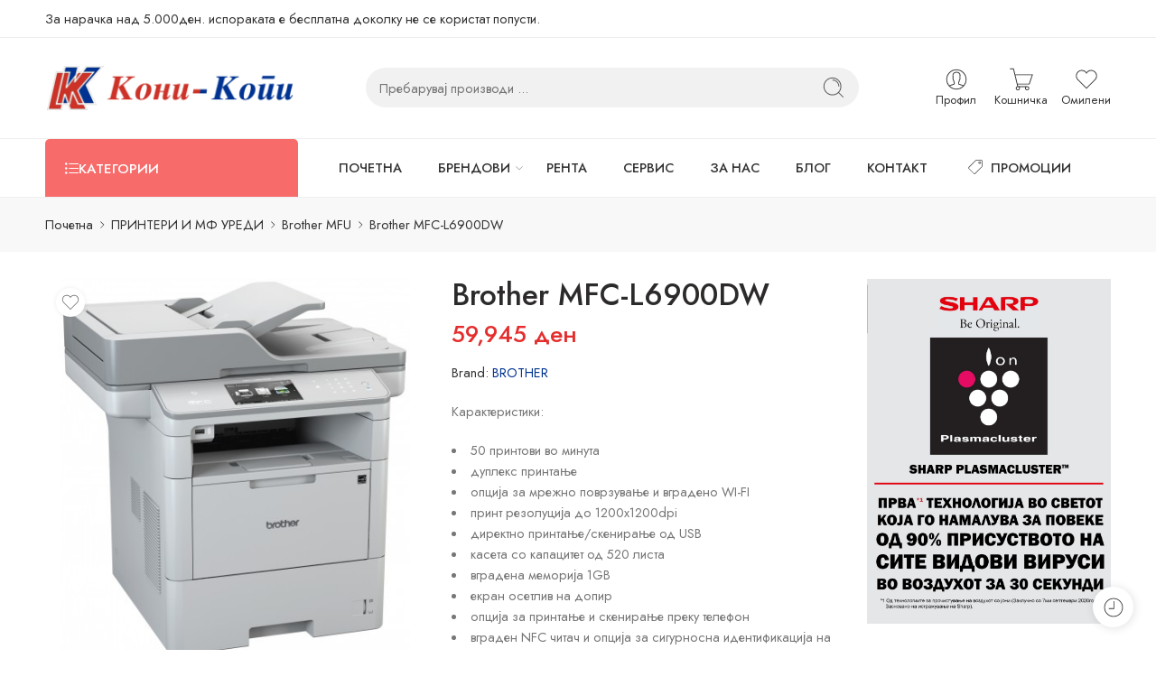

--- FILE ---
content_type: text/html; charset=UTF-8
request_url: https://www.koni-copy.com.mk/product/brother-mfc-l6900dw/
body_size: 54555
content:
<!DOCTYPE html>
<html lang="mk-MK">
<head>
<meta charset="UTF-8" />
<meta http-equiv="X-UA-Compatible" content="IE=Edge" />
<meta name="viewport" content="width=device-width, initial-scale=1.0, maximum-scale=1.0, user-scalable=0" />
<link rel="profile" href="https://gmpg.org/xfn/11" />
<link rel="pingback" href="https://www.koni-copy.com.mk/xmlrpc.php" />
<link rel="shortcut icon" href="https://www.koni-copy.com.mk/wp-content/uploads/2014/12/logo-kk.gif" />
<meta name='robots' content='index, follow, max-image-preview:large, max-snippet:-1, max-video-preview:-1' />

	<!-- This site is optimized with the Yoast SEO plugin v26.7 - https://yoast.com/wordpress/plugins/seo/ -->
	<title>Brother MFC-L6900DW - КОНИ КОПИ</title>
	<link rel="canonical" href="https://www.koni-copy.com.mk/product/brother-mfc-l6900dw/" />
	<meta property="og:locale" content="mk_MK" />
	<meta property="og:type" content="article" />
	<meta property="og:title" content="Brother MFC-L6900DW - КОНИ КОПИ" />
	<meta property="og:description" content="Карактеристики:    50 принтови во минута  дуплекс принтање  опција за мрежно поврзување и вградено WI-FI  принт резолуција до 1200x1200dpi  директно принтање/скенирање од USB  касета со капацитет од 520 листа   вградена меморија 1GB  екран осетлив на допир  опција за принтање и скенирање преку телефон  вграден NFC читач и опција зa сигурносна идентификација на корисникот     *Цената е со вкалкулиран ДДВ 5%. *Овој уред не содржи кабел за поврзување со компјутер." />
	<meta property="og:url" content="https://www.koni-copy.com.mk/product/brother-mfc-l6900dw/" />
	<meta property="og:site_name" content="КОНИ КОПИ" />
	<meta property="article:publisher" content="https://www.facebook.com/koni.copy/" />
	<meta property="article:modified_time" content="2024-12-23T16:18:38+00:00" />
	<meta property="og:image" content="https://www.koni-copy.com.mk/wp-content/uploads/2019/10/Brother-MFC-L6900DW.jpg" />
	<meta property="og:image:width" content="458" />
	<meta property="og:image:height" content="458" />
	<meta property="og:image:type" content="image/jpeg" />
	<meta name="twitter:label1" content="Est. reading time" />
	<meta name="twitter:data1" content="1 минута" />
	<script type="application/ld+json" class="yoast-schema-graph">{"@context":"https://schema.org","@graph":[{"@type":"WebPage","@id":"https://www.koni-copy.com.mk/product/brother-mfc-l6900dw/","url":"https://www.koni-copy.com.mk/product/brother-mfc-l6900dw/","name":"Brother MFC-L6900DW - КОНИ КОПИ","isPartOf":{"@id":"https://www.koni-copy.com.mk/#website"},"primaryImageOfPage":{"@id":"https://www.koni-copy.com.mk/product/brother-mfc-l6900dw/#primaryimage"},"image":{"@id":"https://www.koni-copy.com.mk/product/brother-mfc-l6900dw/#primaryimage"},"thumbnailUrl":"https://www.koni-copy.com.mk/wp-content/uploads/2019/10/Brother-MFC-L6900DW.jpg","datePublished":"2019-10-25T11:27:34+00:00","dateModified":"2024-12-23T16:18:38+00:00","breadcrumb":{"@id":"https://www.koni-copy.com.mk/product/brother-mfc-l6900dw/#breadcrumb"},"inLanguage":"mk-MK","potentialAction":[{"@type":"ReadAction","target":["https://www.koni-copy.com.mk/product/brother-mfc-l6900dw/"]}]},{"@type":"ImageObject","inLanguage":"mk-MK","@id":"https://www.koni-copy.com.mk/product/brother-mfc-l6900dw/#primaryimage","url":"https://www.koni-copy.com.mk/wp-content/uploads/2019/10/Brother-MFC-L6900DW.jpg","contentUrl":"https://www.koni-copy.com.mk/wp-content/uploads/2019/10/Brother-MFC-L6900DW.jpg","width":458,"height":458},{"@type":"BreadcrumbList","@id":"https://www.koni-copy.com.mk/product/brother-mfc-l6900dw/#breadcrumb","itemListElement":[{"@type":"ListItem","position":1,"name":"Home","item":"https://www.koni-copy.com.mk/"},{"@type":"ListItem","position":2,"name":"Shop","item":"https://www.koni-copy.com.mk/shop/"},{"@type":"ListItem","position":3,"name":"Brother MFC-L6900DW"}]},{"@type":"WebSite","@id":"https://www.koni-copy.com.mk/#website","url":"https://www.koni-copy.com.mk/","name":"КОНИ КОПИ","description":"КОНИ КОПИ ДОО","potentialAction":[{"@type":"SearchAction","target":{"@type":"EntryPoint","urlTemplate":"https://www.koni-copy.com.mk/?s={search_term_string}"},"query-input":{"@type":"PropertyValueSpecification","valueRequired":true,"valueName":"search_term_string"}}],"inLanguage":"mk-MK"}]}</script>
	<!-- / Yoast SEO plugin. -->


<link rel='dns-prefetch' href='//www.googletagmanager.com' />
<link rel='dns-prefetch' href='//fonts.googleapis.com' />
<link rel="alternate" type="application/rss+xml" title="КОНИ КОПИ &raquo; Фид" href="https://www.koni-copy.com.mk/feed/" />
<link rel="alternate" type="application/rss+xml" title="КОНИ КОПИ &raquo; фидови за коментари" href="https://www.koni-copy.com.mk/comments/feed/" />
<link rel="preload" href="//www.koni-copy.com.mk/wp-content/themes/elessi-theme/assets/minify-font-icons/font-nasa-icons/nasa-font.woff" as="font" type="font/woff" crossorigin /><link rel="preload" href="//www.koni-copy.com.mk/wp-content/themes/elessi-theme/assets/minify-font-icons/font-pe-icon-7-stroke/Pe-icon-7-stroke.woff" as="font" type="font/woff" crossorigin /><link rel="preload" href="//www.koni-copy.com.mk/wp-content/themes/elessi-theme/assets/minify-font-icons/font-awesome-4.7.0/fontawesome-webfont.woff2" as="font" type="font/woff2" crossorigin /><link rel="preload" href="//www.koni-copy.com.mk/wp-content/themes/elessi-theme/assets/minify-font-icons/font-awesome-4.7.0/fontawesome-webfont.woff" as="font" type="font/woff" crossorigin /><link rel="alternate" title="oEmbed (JSON)" type="application/json+oembed" href="https://www.koni-copy.com.mk/wp-json/oembed/1.0/embed?url=https%3A%2F%2Fwww.koni-copy.com.mk%2Fproduct%2Fbrother-mfc-l6900dw%2F" />
<link rel="alternate" title="oEmbed (XML)" type="text/xml+oembed" href="https://www.koni-copy.com.mk/wp-json/oembed/1.0/embed?url=https%3A%2F%2Fwww.koni-copy.com.mk%2Fproduct%2Fbrother-mfc-l6900dw%2F&#038;format=xml" />
<style id='wp-img-auto-sizes-contain-inline-css' type='text/css'>
img:is([sizes=auto i],[sizes^="auto," i]){contain-intrinsic-size:3000px 1500px}
/*# sourceURL=wp-img-auto-sizes-contain-inline-css */
</style>
<style id='wp-emoji-styles-inline-css' type='text/css'>

	img.wp-smiley, img.emoji {
		display: inline !important;
		border: none !important;
		box-shadow: none !important;
		height: 1em !important;
		width: 1em !important;
		margin: 0 0.07em !important;
		vertical-align: -0.1em !important;
		background: none !important;
		padding: 0 !important;
	}
/*# sourceURL=wp-emoji-styles-inline-css */
</style>
<link rel='stylesheet' id='wp-block-library-css' href='https://www.koni-copy.com.mk/wp-includes/css/dist/block-library/style.min.css?ver=efa6568988631ca28e553d3619bf9400' type='text/css' media='all' />
<link rel='stylesheet' id='wc-blocks-style-css' href='https://www.koni-copy.com.mk/wp-content/plugins/woocommerce/assets/client/blocks/wc-blocks.css?ver=wc-10.4.3' type='text/css' media='all' />
<style id='global-styles-inline-css' type='text/css'>
:root{--wp--preset--aspect-ratio--square: 1;--wp--preset--aspect-ratio--4-3: 4/3;--wp--preset--aspect-ratio--3-4: 3/4;--wp--preset--aspect-ratio--3-2: 3/2;--wp--preset--aspect-ratio--2-3: 2/3;--wp--preset--aspect-ratio--16-9: 16/9;--wp--preset--aspect-ratio--9-16: 9/16;--wp--preset--color--black: #000000;--wp--preset--color--cyan-bluish-gray: #abb8c3;--wp--preset--color--white: #ffffff;--wp--preset--color--pale-pink: #f78da7;--wp--preset--color--vivid-red: #cf2e2e;--wp--preset--color--luminous-vivid-orange: #ff6900;--wp--preset--color--luminous-vivid-amber: #fcb900;--wp--preset--color--light-green-cyan: #7bdcb5;--wp--preset--color--vivid-green-cyan: #00d084;--wp--preset--color--pale-cyan-blue: #8ed1fc;--wp--preset--color--vivid-cyan-blue: #0693e3;--wp--preset--color--vivid-purple: #9b51e0;--wp--preset--gradient--vivid-cyan-blue-to-vivid-purple: linear-gradient(135deg,rgb(6,147,227) 0%,rgb(155,81,224) 100%);--wp--preset--gradient--light-green-cyan-to-vivid-green-cyan: linear-gradient(135deg,rgb(122,220,180) 0%,rgb(0,208,130) 100%);--wp--preset--gradient--luminous-vivid-amber-to-luminous-vivid-orange: linear-gradient(135deg,rgb(252,185,0) 0%,rgb(255,105,0) 100%);--wp--preset--gradient--luminous-vivid-orange-to-vivid-red: linear-gradient(135deg,rgb(255,105,0) 0%,rgb(207,46,46) 100%);--wp--preset--gradient--very-light-gray-to-cyan-bluish-gray: linear-gradient(135deg,rgb(238,238,238) 0%,rgb(169,184,195) 100%);--wp--preset--gradient--cool-to-warm-spectrum: linear-gradient(135deg,rgb(74,234,220) 0%,rgb(151,120,209) 20%,rgb(207,42,186) 40%,rgb(238,44,130) 60%,rgb(251,105,98) 80%,rgb(254,248,76) 100%);--wp--preset--gradient--blush-light-purple: linear-gradient(135deg,rgb(255,206,236) 0%,rgb(152,150,240) 100%);--wp--preset--gradient--blush-bordeaux: linear-gradient(135deg,rgb(254,205,165) 0%,rgb(254,45,45) 50%,rgb(107,0,62) 100%);--wp--preset--gradient--luminous-dusk: linear-gradient(135deg,rgb(255,203,112) 0%,rgb(199,81,192) 50%,rgb(65,88,208) 100%);--wp--preset--gradient--pale-ocean: linear-gradient(135deg,rgb(255,245,203) 0%,rgb(182,227,212) 50%,rgb(51,167,181) 100%);--wp--preset--gradient--electric-grass: linear-gradient(135deg,rgb(202,248,128) 0%,rgb(113,206,126) 100%);--wp--preset--gradient--midnight: linear-gradient(135deg,rgb(2,3,129) 0%,rgb(40,116,252) 100%);--wp--preset--font-size--small: 13px;--wp--preset--font-size--medium: 20px;--wp--preset--font-size--large: 36px;--wp--preset--font-size--x-large: 42px;--wp--preset--spacing--20: 0.44rem;--wp--preset--spacing--30: 0.67rem;--wp--preset--spacing--40: 1rem;--wp--preset--spacing--50: 1.5rem;--wp--preset--spacing--60: 2.25rem;--wp--preset--spacing--70: 3.38rem;--wp--preset--spacing--80: 5.06rem;--wp--preset--shadow--natural: 6px 6px 9px rgba(0, 0, 0, 0.2);--wp--preset--shadow--deep: 12px 12px 50px rgba(0, 0, 0, 0.4);--wp--preset--shadow--sharp: 6px 6px 0px rgba(0, 0, 0, 0.2);--wp--preset--shadow--outlined: 6px 6px 0px -3px rgb(255, 255, 255), 6px 6px rgb(0, 0, 0);--wp--preset--shadow--crisp: 6px 6px 0px rgb(0, 0, 0);}:where(.is-layout-flex){gap: 0.5em;}:where(.is-layout-grid){gap: 0.5em;}body .is-layout-flex{display: flex;}.is-layout-flex{flex-wrap: wrap;align-items: center;}.is-layout-flex > :is(*, div){margin: 0;}body .is-layout-grid{display: grid;}.is-layout-grid > :is(*, div){margin: 0;}:where(.wp-block-columns.is-layout-flex){gap: 2em;}:where(.wp-block-columns.is-layout-grid){gap: 2em;}:where(.wp-block-post-template.is-layout-flex){gap: 1.25em;}:where(.wp-block-post-template.is-layout-grid){gap: 1.25em;}.has-black-color{color: var(--wp--preset--color--black) !important;}.has-cyan-bluish-gray-color{color: var(--wp--preset--color--cyan-bluish-gray) !important;}.has-white-color{color: var(--wp--preset--color--white) !important;}.has-pale-pink-color{color: var(--wp--preset--color--pale-pink) !important;}.has-vivid-red-color{color: var(--wp--preset--color--vivid-red) !important;}.has-luminous-vivid-orange-color{color: var(--wp--preset--color--luminous-vivid-orange) !important;}.has-luminous-vivid-amber-color{color: var(--wp--preset--color--luminous-vivid-amber) !important;}.has-light-green-cyan-color{color: var(--wp--preset--color--light-green-cyan) !important;}.has-vivid-green-cyan-color{color: var(--wp--preset--color--vivid-green-cyan) !important;}.has-pale-cyan-blue-color{color: var(--wp--preset--color--pale-cyan-blue) !important;}.has-vivid-cyan-blue-color{color: var(--wp--preset--color--vivid-cyan-blue) !important;}.has-vivid-purple-color{color: var(--wp--preset--color--vivid-purple) !important;}.has-black-background-color{background-color: var(--wp--preset--color--black) !important;}.has-cyan-bluish-gray-background-color{background-color: var(--wp--preset--color--cyan-bluish-gray) !important;}.has-white-background-color{background-color: var(--wp--preset--color--white) !important;}.has-pale-pink-background-color{background-color: var(--wp--preset--color--pale-pink) !important;}.has-vivid-red-background-color{background-color: var(--wp--preset--color--vivid-red) !important;}.has-luminous-vivid-orange-background-color{background-color: var(--wp--preset--color--luminous-vivid-orange) !important;}.has-luminous-vivid-amber-background-color{background-color: var(--wp--preset--color--luminous-vivid-amber) !important;}.has-light-green-cyan-background-color{background-color: var(--wp--preset--color--light-green-cyan) !important;}.has-vivid-green-cyan-background-color{background-color: var(--wp--preset--color--vivid-green-cyan) !important;}.has-pale-cyan-blue-background-color{background-color: var(--wp--preset--color--pale-cyan-blue) !important;}.has-vivid-cyan-blue-background-color{background-color: var(--wp--preset--color--vivid-cyan-blue) !important;}.has-vivid-purple-background-color{background-color: var(--wp--preset--color--vivid-purple) !important;}.has-black-border-color{border-color: var(--wp--preset--color--black) !important;}.has-cyan-bluish-gray-border-color{border-color: var(--wp--preset--color--cyan-bluish-gray) !important;}.has-white-border-color{border-color: var(--wp--preset--color--white) !important;}.has-pale-pink-border-color{border-color: var(--wp--preset--color--pale-pink) !important;}.has-vivid-red-border-color{border-color: var(--wp--preset--color--vivid-red) !important;}.has-luminous-vivid-orange-border-color{border-color: var(--wp--preset--color--luminous-vivid-orange) !important;}.has-luminous-vivid-amber-border-color{border-color: var(--wp--preset--color--luminous-vivid-amber) !important;}.has-light-green-cyan-border-color{border-color: var(--wp--preset--color--light-green-cyan) !important;}.has-vivid-green-cyan-border-color{border-color: var(--wp--preset--color--vivid-green-cyan) !important;}.has-pale-cyan-blue-border-color{border-color: var(--wp--preset--color--pale-cyan-blue) !important;}.has-vivid-cyan-blue-border-color{border-color: var(--wp--preset--color--vivid-cyan-blue) !important;}.has-vivid-purple-border-color{border-color: var(--wp--preset--color--vivid-purple) !important;}.has-vivid-cyan-blue-to-vivid-purple-gradient-background{background: var(--wp--preset--gradient--vivid-cyan-blue-to-vivid-purple) !important;}.has-light-green-cyan-to-vivid-green-cyan-gradient-background{background: var(--wp--preset--gradient--light-green-cyan-to-vivid-green-cyan) !important;}.has-luminous-vivid-amber-to-luminous-vivid-orange-gradient-background{background: var(--wp--preset--gradient--luminous-vivid-amber-to-luminous-vivid-orange) !important;}.has-luminous-vivid-orange-to-vivid-red-gradient-background{background: var(--wp--preset--gradient--luminous-vivid-orange-to-vivid-red) !important;}.has-very-light-gray-to-cyan-bluish-gray-gradient-background{background: var(--wp--preset--gradient--very-light-gray-to-cyan-bluish-gray) !important;}.has-cool-to-warm-spectrum-gradient-background{background: var(--wp--preset--gradient--cool-to-warm-spectrum) !important;}.has-blush-light-purple-gradient-background{background: var(--wp--preset--gradient--blush-light-purple) !important;}.has-blush-bordeaux-gradient-background{background: var(--wp--preset--gradient--blush-bordeaux) !important;}.has-luminous-dusk-gradient-background{background: var(--wp--preset--gradient--luminous-dusk) !important;}.has-pale-ocean-gradient-background{background: var(--wp--preset--gradient--pale-ocean) !important;}.has-electric-grass-gradient-background{background: var(--wp--preset--gradient--electric-grass) !important;}.has-midnight-gradient-background{background: var(--wp--preset--gradient--midnight) !important;}.has-small-font-size{font-size: var(--wp--preset--font-size--small) !important;}.has-medium-font-size{font-size: var(--wp--preset--font-size--medium) !important;}.has-large-font-size{font-size: var(--wp--preset--font-size--large) !important;}.has-x-large-font-size{font-size: var(--wp--preset--font-size--x-large) !important;}
/*# sourceURL=global-styles-inline-css */
</style>

<style id='classic-theme-styles-inline-css' type='text/css'>
/*! This file is auto-generated */
.wp-block-button__link{color:#fff;background-color:#32373c;border-radius:9999px;box-shadow:none;text-decoration:none;padding:calc(.667em + 2px) calc(1.333em + 2px);font-size:1.125em}.wp-block-file__button{background:#32373c;color:#fff;text-decoration:none}
/*# sourceURL=/wp-includes/css/classic-themes.min.css */
</style>
<link rel='stylesheet' id='wpdm-fonticon-css' href='https://www.koni-copy.com.mk/wp-content/plugins/download-manager/assets/wpdm-iconfont/css/wpdm-icons.css?ver=efa6568988631ca28e553d3619bf9400' type='text/css' media='all' />
<link rel='stylesheet' id='wpdm-front-css' href='https://www.koni-copy.com.mk/wp-content/plugins/download-manager/assets/css/front.min.css?ver=3.3.46' type='text/css' media='all' />
<link rel='stylesheet' id='wpdm-front-dark-css' href='https://www.koni-copy.com.mk/wp-content/plugins/download-manager/assets/css/front-dark.min.css?ver=3.3.46' type='text/css' media='all' />
<style id='woocommerce-inline-inline-css' type='text/css'>
.woocommerce form .form-row .required { visibility: visible; }
/*# sourceURL=woocommerce-inline-inline-css */
</style>
<link rel='stylesheet' id='brands-styles-css' href='https://www.koni-copy.com.mk/wp-content/plugins/woocommerce/assets/css/brands.css?ver=10.4.3' type='text/css' media='all' />
<link rel='stylesheet' id='elessi-fonts-icons-css' href='https://www.koni-copy.com.mk/wp-content/themes/elessi-theme/assets/minify-font-icons/fonts.min.css?ver=efa6568988631ca28e553d3619bf9400' type='text/css' media='all' />
<link rel='stylesheet' id='photoswipe-css' href='https://www.koni-copy.com.mk/wp-content/plugins/woocommerce/assets/css/photoswipe/photoswipe.min.css?ver=10.4.3' type='text/css' media='all' />
<link rel='stylesheet' id='photoswipe-default-skin-css' href='https://www.koni-copy.com.mk/wp-content/plugins/woocommerce/assets/css/photoswipe/default-skin/default-skin.min.css?ver=10.4.3' type='text/css' media='all' />
<link rel='stylesheet' id='nasa-fonts-css' href='https://fonts.googleapis.com/css?family=Jost%3A300%2C300italic%2C400%2C400italic%2C500%2C500italic%2C600%2C600italic%2C700%2C700italic%2C800%2C800italic%2C900%2C900italic&#038;subset=latin%2Ccyrillic&#038;display=swap&#038;ver=6.9' type='text/css' media='all' />
<link rel='stylesheet' id='elessi-style-css' href='https://www.koni-copy.com.mk/wp-content/themes/elessi-theme/style.css?ver=efa6568988631ca28e553d3619bf9400' type='text/css' media='all' />
<link rel='stylesheet' id='elessi-style-crazy-css' href='https://www.koni-copy.com.mk/wp-content/themes/elessi-theme/assets/css/style-crazy-load.css' type='text/css' media='all' />
<link rel='stylesheet' id='elessi-style-large-css' href='https://www.koni-copy.com.mk/wp-content/themes/elessi-theme/assets/css/style-large.css' type='text/css' media='all' />
<link rel='stylesheet' id='elessi-loop-product-css' href='https://www.koni-copy.com.mk/wp-content/themes/elessi-theme/assets/css/style-loop-product-modern-6.css' type='text/css' media='all' />
<link rel='stylesheet' id='elessi-style-signle-product-css' href='https://www.koni-copy.com.mk/wp-content/themes/elessi-theme/assets/css/style-single-product.css' type='text/css' media='all' />
<link rel='stylesheet' id='elessi-style-font-weight-css' href='https://www.koni-copy.com.mk/wp-content/themes/elessi-theme/assets/css/style-font-weight-500.css' type='text/css' media='all' />
<link rel='stylesheet' id='mediaelement-css' href='https://www.koni-copy.com.mk/wp-includes/js/mediaelement/mediaelementplayer-legacy.min.css?ver=4.2.17' type='text/css' media='all' />
<link rel='stylesheet' id='wp-mediaelement-css' href='https://www.koni-copy.com.mk/wp-includes/js/mediaelement/wp-mediaelement.min.css?ver=efa6568988631ca28e553d3619bf9400' type='text/css' media='all' />
<link rel='stylesheet' id='nasa-sc-woo-css' href='https://www.koni-copy.com.mk/wp-content/plugins/nasa-core/assets/css/nasa-sc-woo.css' type='text/css' media='all' />
<link rel='stylesheet' id='nasa-sc-css' href='https://www.koni-copy.com.mk/wp-content/plugins/nasa-core/assets/css/nasa-sc.css' type='text/css' media='all' />
<link rel='stylesheet' id='elessi-style-dynamic-css' href='//www.koni-copy.com.mk/wp-content/uploads/nasa-dynamic/dynamic.css?ver=1759823385' type='text/css' media='all' />
<script type="text/template" id="tmpl-variation-template">
	<div class="woocommerce-variation-description">{{{ data.variation.variation_description }}}</div>
	<div class="woocommerce-variation-price">{{{ data.variation.price_html }}}</div>
	<div class="woocommerce-variation-availability">{{{ data.variation.availability_html }}}</div>
</script>
<script type="text/template" id="tmpl-unavailable-variation-template">
	<p role="alert">За жал овој продукт не е достапен. Ве молиме изберете друга комбинација.</p>
</script>
<script type="text/javascript" src="https://www.koni-copy.com.mk/wp-includes/js/jquery/jquery.min.js?ver=3.7.1" id="jquery-core-js"></script>
<script type="text/javascript" src="https://www.koni-copy.com.mk/wp-includes/js/jquery/jquery-migrate.min.js?ver=3.4.1" id="jquery-migrate-js"></script>
<script type="text/javascript" src="https://www.koni-copy.com.mk/wp-content/plugins/download-manager/assets/js/wpdm.min.js?ver=efa6568988631ca28e553d3619bf9400" id="wpdm-frontend-js-js"></script>
<script type="text/javascript" id="wpdm-frontjs-js-extra">
/* <![CDATA[ */
var wpdm_url = {"home":"https://www.koni-copy.com.mk/","site":"https://www.koni-copy.com.mk/","ajax":"https://www.koni-copy.com.mk/wp-admin/admin-ajax.php"};
var wpdm_js = {"spinner":"\u003Ci class=\"wpdm-icon wpdm-sun wpdm-spin\"\u003E\u003C/i\u003E","client_id":"195cb5fe93eeb9d42fb372599cdfbb09"};
var wpdm_strings = {"pass_var":"Password Verified!","pass_var_q":"Please click following button to start download.","start_dl":"Start Download"};
//# sourceURL=wpdm-frontjs-js-extra
/* ]]> */
</script>
<script type="text/javascript" src="https://www.koni-copy.com.mk/wp-content/plugins/download-manager/assets/js/front.min.js?ver=3.3.46" id="wpdm-frontjs-js"></script>
<script type="text/javascript" id="wc-single-product-js-extra">
/* <![CDATA[ */
var wc_single_product_params = {"i18n_required_rating_text":"\u0412\u0435 \u043c\u043e\u043b\u0438\u043c\u0435 \u043e\u0434\u0431\u0435\u0440\u0435\u0442\u0435 \u0458\u0430 \u0412\u0430\u0448\u0430\u0442\u0430 \u043e\u0446\u0435\u043d\u0430","i18n_rating_options":["1 of 5 stars","2 of 5 stars","3 of 5 stars","4 of 5 stars","5 of 5 stars"],"i18n_product_gallery_trigger_text":"View full-screen image gallery","review_rating_required":"no","flexslider":{"rtl":false,"animation":"slide","smoothHeight":true,"directionNav":false,"controlNav":"thumbnails","slideshow":false,"animationSpeed":500,"animationLoop":false,"allowOneSlide":false},"zoom_enabled":"","zoom_options":[],"photoswipe_enabled":"","photoswipe_options":{"shareEl":false,"closeOnScroll":false,"history":false,"hideAnimationDuration":0,"showAnimationDuration":0},"flexslider_enabled":""};
//# sourceURL=wc-single-product-js-extra
/* ]]> */
</script>
<script type="text/javascript" src="https://www.koni-copy.com.mk/wp-content/plugins/woocommerce/assets/js/frontend/single-product.min.js?ver=10.4.3" id="wc-single-product-js" defer="defer" data-wp-strategy="defer"></script>
<script type="text/javascript" src="https://www.koni-copy.com.mk/wp-content/plugins/woocommerce/assets/js/jquery-blockui/jquery.blockUI.min.js?ver=2.7.0-wc.10.4.3" id="wc-jquery-blockui-js" defer="defer" data-wp-strategy="defer"></script>
<script type="text/javascript" src="https://www.koni-copy.com.mk/wp-content/plugins/woocommerce/assets/js/js-cookie/js.cookie.min.js?ver=2.1.4-wc.10.4.3" id="wc-js-cookie-js" defer="defer" data-wp-strategy="defer"></script>
<script type="text/javascript" id="woocommerce-js-extra">
/* <![CDATA[ */
var woocommerce_params = {"ajax_url":"/wp-admin/admin-ajax.php","wc_ajax_url":"/?wc-ajax=%%endpoint%%","i18n_password_show":"Show password","i18n_password_hide":"Hide password"};
//# sourceURL=woocommerce-js-extra
/* ]]> */
</script>
<script type="text/javascript" src="https://www.koni-copy.com.mk/wp-content/plugins/woocommerce/assets/js/frontend/woocommerce.min.js?ver=10.4.3" id="woocommerce-js" defer="defer" data-wp-strategy="defer"></script>
<script type="text/javascript" src="https://www.koni-copy.com.mk/wp-content/plugins/woocommerce/assets/js/photoswipe/photoswipe.min.js?ver=4.1.1-wc.10.4.3" id="wc-photoswipe-js" defer="defer" data-wp-strategy="defer"></script>
<script type="text/javascript" src="https://www.koni-copy.com.mk/wp-content/plugins/woocommerce/assets/js/photoswipe/photoswipe-ui-default.min.js?ver=4.1.1-wc.10.4.3" id="wc-photoswipe-ui-default-js" defer="defer" data-wp-strategy="defer"></script>
<script type="text/javascript" src="https://www.koni-copy.com.mk/wp-content/plugins/woocommerce/assets/js/jquery-cookie/jquery.cookie.min.js?ver=1.4.1-wc.10.4.3" id="wc-jquery-cookie-js" defer="defer" data-wp-strategy="defer"></script>

<!-- Google tag (gtag.js) snippet added by Site Kit -->
<!-- Google Analytics snippet added by Site Kit -->
<script type="text/javascript" src="https://www.googletagmanager.com/gtag/js?id=GT-PZMTV54" id="google_gtagjs-js" async></script>
<script type="text/javascript" id="google_gtagjs-js-after">
/* <![CDATA[ */
window.dataLayer = window.dataLayer || [];function gtag(){dataLayer.push(arguments);}
gtag("set","linker",{"domains":["www.koni-copy.com.mk"]});
gtag("js", new Date());
gtag("set", "developer_id.dZTNiMT", true);
gtag("config", "GT-PZMTV54");
//# sourceURL=google_gtagjs-js-after
/* ]]> */
</script>
<script type="text/javascript" id="wc-cart-fragments-js-extra">
/* <![CDATA[ */
var wc_cart_fragments_params = {"ajax_url":"/wp-admin/admin-ajax.php","wc_ajax_url":"/?wc-ajax=%%endpoint%%","cart_hash_key":"wc_cart_hash_c7cf2ac35f26ffbdf5d4361854e1b086","fragment_name":"wc_fragments_c7cf2ac35f26ffbdf5d4361854e1b086","request_timeout":"5000"};
//# sourceURL=wc-cart-fragments-js-extra
/* ]]> */
</script>
<script type="text/javascript" src="https://www.koni-copy.com.mk/wp-content/plugins/woocommerce/assets/js/frontend/cart-fragments.min.js?ver=10.4.3" id="wc-cart-fragments-js" defer="defer" data-wp-strategy="defer"></script>
<script type="text/javascript" src="https://www.koni-copy.com.mk/wp-includes/js/underscore.min.js?ver=1.13.7" id="underscore-js"></script>
<script type="text/javascript" id="wp-util-js-extra">
/* <![CDATA[ */
var _wpUtilSettings = {"ajax":{"url":"/wp-admin/admin-ajax.php"}};
//# sourceURL=wp-util-js-extra
/* ]]> */
</script>
<script type="text/javascript" src="https://www.koni-copy.com.mk/wp-includes/js/wp-util.min.js?ver=efa6568988631ca28e553d3619bf9400" id="wp-util-js"></script>
<script type="text/javascript" id="wc-add-to-cart-variation-js-extra">
/* <![CDATA[ */
var wc_add_to_cart_variation_params = {"wc_ajax_url":"/?wc-ajax=%%endpoint%%","i18n_no_matching_variations_text":"\u0417\u0430 \u0436\u0430\u043b, \u043d\u0438\u0442\u0443 \u0435\u0434\u0435\u043d \u043f\u0440\u043e\u0434\u0443\u043a\u0442 \u043d\u0435 \u043e\u0434\u0433\u043e\u0432\u0430\u0440\u0430 \u043d\u0430 \u0432\u0430\u0448\u0438\u043e\u0442 \u0438\u0437\u0431\u043e\u0440. \u0412\u0435 \u043c\u043e\u043b\u0438\u043c\u0435 \u0438\u0437\u0431\u0435\u0440\u0435\u0442\u0435 \u0434\u0440\u0443\u0433\u0430 \u043a\u043e\u043c\u0431\u0438\u043d\u0430\u0446\u0438\u0458\u0430.","i18n_make_a_selection_text":"\u0412\u0435 \u043c\u043e\u043b\u0438\u043c\u0435 \u0438\u0437\u0431\u0435\u0440\u0435\u0442\u0435 \u043d\u0435\u043a\u043e\u0438 \u043e\u043f\u0446\u0438\u0438 \u0437\u0430 \u043f\u0440\u043e\u0434\u0443\u043a\u0442\u043e\u0442 \u043f\u0440\u0435\u0434 \u0434\u0430 \u0433\u043e \u0434\u043e\u0434\u0430\u0434\u0435\u0442\u0435 \u043e\u0432\u043e\u0458 \u043f\u0440\u043e\u0434\u0443\u043a\u0442 \u0432\u043e \u0432\u0430\u0448\u0430\u0442\u0430 \u043a\u043e\u0448\u043d\u0438\u0447\u043a\u0430.","i18n_unavailable_text":"\u0417\u0430 \u0436\u0430\u043b \u043e\u0432\u043e\u0458 \u043f\u0440\u043e\u0434\u0443\u043a\u0442 \u043d\u0435 \u0435 \u0434\u043e\u0441\u0442\u0430\u043f\u0435\u043d. \u0412\u0435 \u043c\u043e\u043b\u0438\u043c\u0435 \u0438\u0437\u0431\u0435\u0440\u0435\u0442\u0435 \u0434\u0440\u0443\u0433\u0430 \u043a\u043e\u043c\u0431\u0438\u043d\u0430\u0446\u0438\u0458\u0430.","i18n_reset_alert_text":"Your selection has been reset. Please select some product options before adding this product to your cart."};
//# sourceURL=wc-add-to-cart-variation-js-extra
/* ]]> */
</script>
<script type="text/javascript" src="https://www.koni-copy.com.mk/wp-content/plugins/woocommerce/assets/js/frontend/add-to-cart-variation.min.js?ver=10.4.3" id="wc-add-to-cart-variation-js" defer="defer" data-wp-strategy="defer"></script>
<script></script><link rel="https://api.w.org/" href="https://www.koni-copy.com.mk/wp-json/" /><link rel="alternate" title="JSON" type="application/json" href="https://www.koni-copy.com.mk/wp-json/wp/v2/product/12627" /><link rel="EditURI" type="application/rsd+xml" title="RSD" href="https://www.koni-copy.com.mk/xmlrpc.php?rsd" />
<meta name="generator" content="Site Kit by Google 1.170.0" />	<noscript><style>.woocommerce-product-gallery{ opacity: 1 !important; }</style></noscript>
	<meta name="generator" content="Powered by WPBakery Page Builder - drag and drop page builder for WordPress."/>
<meta name="generator" content="Powered by Slider Revolution 6.7.18 - responsive, Mobile-Friendly Slider Plugin for WordPress with comfortable drag and drop interface." />
<link rel="icon" href="https://www.koni-copy.com.mk/wp-content/uploads/2016/11/logo-1-40x40.jpg" sizes="32x32" />
<link rel="icon" href="https://www.koni-copy.com.mk/wp-content/uploads/2016/11/logo-1-300x300.jpg" sizes="192x192" />
<link rel="apple-touch-icon" href="https://www.koni-copy.com.mk/wp-content/uploads/2016/11/logo-1-300x300.jpg" />
<meta name="msapplication-TileImage" content="https://www.koni-copy.com.mk/wp-content/uploads/2016/11/logo-1-300x300.jpg" />
<script>function setREVStartSize(e){
			//window.requestAnimationFrame(function() {
				window.RSIW = window.RSIW===undefined ? window.innerWidth : window.RSIW;
				window.RSIH = window.RSIH===undefined ? window.innerHeight : window.RSIH;
				try {
					var pw = document.getElementById(e.c).parentNode.offsetWidth,
						newh;
					pw = pw===0 || isNaN(pw) || (e.l=="fullwidth" || e.layout=="fullwidth") ? window.RSIW : pw;
					e.tabw = e.tabw===undefined ? 0 : parseInt(e.tabw);
					e.thumbw = e.thumbw===undefined ? 0 : parseInt(e.thumbw);
					e.tabh = e.tabh===undefined ? 0 : parseInt(e.tabh);
					e.thumbh = e.thumbh===undefined ? 0 : parseInt(e.thumbh);
					e.tabhide = e.tabhide===undefined ? 0 : parseInt(e.tabhide);
					e.thumbhide = e.thumbhide===undefined ? 0 : parseInt(e.thumbhide);
					e.mh = e.mh===undefined || e.mh=="" || e.mh==="auto" ? 0 : parseInt(e.mh,0);
					if(e.layout==="fullscreen" || e.l==="fullscreen")
						newh = Math.max(e.mh,window.RSIH);
					else{
						e.gw = Array.isArray(e.gw) ? e.gw : [e.gw];
						for (var i in e.rl) if (e.gw[i]===undefined || e.gw[i]===0) e.gw[i] = e.gw[i-1];
						e.gh = e.el===undefined || e.el==="" || (Array.isArray(e.el) && e.el.length==0)? e.gh : e.el;
						e.gh = Array.isArray(e.gh) ? e.gh : [e.gh];
						for (var i in e.rl) if (e.gh[i]===undefined || e.gh[i]===0) e.gh[i] = e.gh[i-1];
											
						var nl = new Array(e.rl.length),
							ix = 0,
							sl;
						e.tabw = e.tabhide>=pw ? 0 : e.tabw;
						e.thumbw = e.thumbhide>=pw ? 0 : e.thumbw;
						e.tabh = e.tabhide>=pw ? 0 : e.tabh;
						e.thumbh = e.thumbhide>=pw ? 0 : e.thumbh;
						for (var i in e.rl) nl[i] = e.rl[i]<window.RSIW ? 0 : e.rl[i];
						sl = nl[0];
						for (var i in nl) if (sl>nl[i] && nl[i]>0) { sl = nl[i]; ix=i;}
						var m = pw>(e.gw[ix]+e.tabw+e.thumbw) ? 1 : (pw-(e.tabw+e.thumbw)) / (e.gw[ix]);
						newh =  (e.gh[ix] * m) + (e.tabh + e.thumbh);
					}
					var el = document.getElementById(e.c);
					if (el!==null && el) el.style.height = newh+"px";
					el = document.getElementById(e.c+"_wrapper");
					if (el!==null && el) {
						el.style.height = newh+"px";
						el.style.display = "block";
					}
				} catch(e){
					console.log("Failure at Presize of Slider:" + e)
				}
			//});
		  };</script>
<noscript><style> .wpb_animate_when_almost_visible { opacity: 1; }</style></noscript><meta name="generator" content="WordPress Download Manager 3.3.46" />
                <style>
        /* WPDM Link Template Styles */        </style>
                <style>

            :root {
                --color-primary: #4a8eff;
                --color-primary-rgb: 74, 142, 255;
                --color-primary-hover: #5998ff;
                --color-primary-active: #3281ff;
                --clr-sec: #6c757d;
                --clr-sec-rgb: 108, 117, 125;
                --clr-sec-hover: #6c757d;
                --clr-sec-active: #6c757d;
                --color-secondary: #6c757d;
                --color-secondary-rgb: 108, 117, 125;
                --color-secondary-hover: #6c757d;
                --color-secondary-active: #6c757d;
                --color-success: #018e11;
                --color-success-rgb: 1, 142, 17;
                --color-success-hover: #0aad01;
                --color-success-active: #0c8c01;
                --color-info: #2CA8FF;
                --color-info-rgb: 44, 168, 255;
                --color-info-hover: #2CA8FF;
                --color-info-active: #2CA8FF;
                --color-warning: #FFB236;
                --color-warning-rgb: 255, 178, 54;
                --color-warning-hover: #FFB236;
                --color-warning-active: #FFB236;
                --color-danger: #ff5062;
                --color-danger-rgb: 255, 80, 98;
                --color-danger-hover: #ff5062;
                --color-danger-active: #ff5062;
                --color-green: #30b570;
                --color-blue: #0073ff;
                --color-purple: #8557D3;
                --color-red: #ff5062;
                --color-muted: rgba(69, 89, 122, 0.6);
                --wpdm-font: "Sen", -apple-system, BlinkMacSystemFont, "Segoe UI", Roboto, Helvetica, Arial, sans-serif, "Apple Color Emoji", "Segoe UI Emoji", "Segoe UI Symbol";
            }

            .wpdm-download-link.btn.btn-primary {
                border-radius: 4px;
            }


        </style>
        <link rel='stylesheet' id='js_composer_front-css' href='https://www.koni-copy.com.mk/wp-content/plugins/js_composer/assets/css/js_composer.min.css?ver=7.9' type='text/css' media='all' />
<link rel='stylesheet' id='rs-plugin-settings-css' href='//www.koni-copy.com.mk/wp-content/plugins/revslider/sr6/assets/css/rs6.css?ver=6.7.18' type='text/css' media='all' />
<style id='rs-plugin-settings-inline-css' type='text/css'>
a.globe-btn-ghost-azur{font-size:14px;  font-weight:500;font-family:'Open Sans';color:#4da6b3 !important;text-decoration:none;text-shadow:none;background-color:transparent;padding:8px 30px;border-width:2px;border-color:#4da6b3;border-style:solid;  text-transform:uppercase}a.globe-btn-ghost-azur:hover{color:#fff !important;background-color:#4da6b3;border-width:2px;border-color:#4da6b3;border-style:solid}a.globe-btn-ghost-white{font-size:14px;  font-weight:500;font-family:'Open Sans';color:#fff !important;text-decoration:none;text-shadow:none;background-color:transparent;padding:8px 30px;border-width:2px;border-color:#fff;border-style:solid; text-transform:uppercase}a.globe-btn-ghost-white:hover{color:#454545 !important;background-color:#fff;border-width:2px;border-color:#fff;border-style:solid;  text-transform:uppercase}a.nielsen-btn-red{font-size:14px;  font-weight:500;font-family:'Open Sans';color:#fff !important;text-decoration:none;text-shadow:none;background-color:#a12418;padding:10px 35px}a.nielsen-btn-red:hover{background-color:#ae4a14}a.nielsen-btn-ghost-white{font-size:14px;  font-weight:500;font-family:'Open Sans';color:#fff !important;text-decoration:none;text-shadow:none;background-color:transparent;padding:8px 30px;border-width:2px;border-color:#fff;border-style:solid}a.nielsen-btn-ghost-white:hover{color:#454545 !important;background-color:#fff;border-width:2px;border-color:#fff;border-style:solid}a.regency_ghost_button{font-size:12px;font-family:Questrial;color:#060606 !important;text-decoration:none;text-shadow:none;background-color:transparent;padding:12px 22px;border-width:2px;border-color:#454545;border-style:solid}a.regency_ghost_button:hover{color:#fff !important;background-color:#454545;border-width:2px;border-color:#454545;border-style:solid}a.regency_ghost_white_button{font-size:12px;font-family:Questrial;color:#fff !important;text-decoration:none;text-shadow:none;background-color:transparent;padding:12px 22px;border-width:2px;border-color:#fff;border-style:solid}a.regency_ghost_white_button:hover{color:#454545 !important;background-color:#fff;border-width:2px;border-color:#fff;border-style:solid}.tp-caption a{color:#ff7302;text-shadow:none;-webkit-transition:all 0.2s ease-out;-moz-transition:all 0.2s ease-out;-o-transition:all 0.2s ease-out;-ms-transition:all 0.2s ease-out}.tp-caption a:hover{color:#ffa902}.tp-caption a{color:#ff7302;text-shadow:none;-webkit-transition:all 0.2s ease-out;-moz-transition:all 0.2s ease-out;-o-transition:all 0.2s ease-out;-ms-transition:all 0.2s ease-out}.tp-caption a:hover{color:#ffa902}
/*# sourceURL=rs-plugin-settings-inline-css */
</style>
</head>
<body data-rsssl=1 class="wp-singular product-template-default single single-product postid-12627 wp-theme-elessi-theme theme-elessi-theme nasa-core-actived nasa-woo-actived woocommerce woocommerce-page woocommerce-no-js antialiased product-zoom nasa-spl-classic nasa-quickview-on nasa-crazy-load crazy-loading nasa-label-attr-single nasa-image-round wpb-js-composer js-comp-ver-7.9 vc_responsive">
<div id="nasa-before-load"><div class="nasa-loader"></div></div>
<!-- Start Wrapper Site -->
<div id="wrapper">

<!-- Start Header Site -->
<header id="header-content" class="site-header">

<div class="header-wrapper header-type-6">
    <div class="nasa-topbar-wrap">
    <div id="top-bar" class="top-bar">
                    <!-- Desktop | Responsive Top-bar -->
            <div class="row">
                <div class="large-12 columns">
                    <div class="left-text left rtl-right">
                        За нарачка над 5.000ден. испораката е бесплатна доколку не се користат попусти.                    </div>
                    <div class="right-text nasa-hide-for-mobile right rtl-left">
                        <div class="topbar-menu-container">
                                                    </div>
                    </div>
                </div>
            </div>
            </div>
    
            <div class="nasa-hide-for-mobile">
            <a class="nasa-icon-toggle" href="javascript:void(0);" rel="nofollow">
                <svg class="nasa-topbar-up" width="26" height="26" viewBox="0 0 32 32">
                    <path d="M16.767 12.809l-0.754-0.754-6.035 6.035 0.754 0.754 5.281-5.281 5.256 5.256 0.754-0.754-3.013-3.013z" fill="currentColor" />
                </svg>

                <svg class="nasa-topbar-down" width="26" height="26" viewBox="0 0 32 32">
                    <path d="M15.233 19.175l0.754 0.754 6.035-6.035-0.754-0.754-5.281 5.281-5.256-5.256-0.754 0.754 3.013 3.013z" fill="currentColor" />
                </svg>
            </a>
        </div>
    </div>
    <div class="sticky-wrapper">
        <div id="masthead" class="site-header">
                        
            <div class="row nasa-hide-for-mobile">
                <div class="large-12 columns nasa-wrap-event-search">
                    <div class="nasa-header-flex nasa-elements-wrap jbw">
                        <!-- Logo -->
                        <div class="logo-wrapper">
                            <a class="logo nasa-logo-retina nasa-has-sticky-logo nasa-has-mobile-logo" href="https://www.koni-copy.com.mk/" title="КОНИ КОПИ - КОНИ КОПИ ДОО" rel="Почетна"><img src="//www.koni-copy.com.mk/wp-content/uploads/2021/03/logo-3.png" alt="КОНИ КОПИ" class="header_logo" srcset="//www.koni-copy.com.mk/wp-content/uploads/2021/03/logo-3.png 1x, //www.koni-copy.com.mk/wp-content/uploads/2021/03/logo-3.png 2x" /><img src="//www.koni-copy.com.mk/wp-content/uploads/2021/03/logo-3.png" alt="КОНИ КОПИ" class="header_logo logo_sticky" /><img src="//www.koni-copy.com.mk/wp-content/uploads/2021/03/logo-3.png" alt="КОНИ КОПИ" class="header_logo logo_mobile" /></a>                        </div>

                        <!-- Search form in header -->
                        <div class="fgr-2 nasa-header-search-wrap nasa-search-relative margin-right-80 margin-left-80">
                            <div class="nasa-search-space nasa-search-full"><div class="nasa-show-search-form nasa-search-relative nasa-rightToLeft nasa-modern-layout">
    <div class="search-wrapper nasa-ajax-search-form-container modern">
                    <form role="search" method="get" class="nasa-search nasa-ajax-search-form" action="https://www.koni-copy.com.mk/">
                <label for="nasa-input-1" class="hidden-tag">
                    Search here                </label>

                <input type="text" name="s" id="nasa-input-1" class="search-field search-input live-search-input" value="" placeholder="Пребарувај производи ..." data-suggestions="сублимација, dtf, принтер, тонер ..." />
                
                                    <div class="ns-popular-keys-wrap hidden-tag">
                        <span class="ns-popular-keys">
                            <span class="ns-label">
                                Популарни пребарувања:                            </span>

                                                            <a class="nasa-bold ns-popular-keyword" href="javascript:void(0);" rel="nofollow" data-word="сублимација">
                                    сублимација                                </a>
                                                            <a class="nasa-bold ns-popular-keyword" href="javascript:void(0);" rel="nofollow" data-word="dtf">
                                    dtf                                </a>
                                                            <a class="nasa-bold ns-popular-keyword" href="javascript:void(0);" rel="nofollow" data-word="принтер">
                                    принтер                                </a>
                                                            <a class="nasa-bold ns-popular-keyword" href="javascript:void(0);" rel="nofollow" data-word="тонер">
                                    тонер                                </a>
                                                    </span>
                    </div>
                
                <span class="nasa-icon-submit-page">
                    <svg viewBox="0 0 80 80" width="26" height="26" fill="currentColor"><path d="M74.3,72.2L58.7,56.5C69.9,44,69,24.8,56.5,13.5s-31.7-10.3-43,2.2s-10.3,31.7,2.2,43c11.6,10.5,29.3,10.5,40.9,0 l15.7,15.7L74.3,72.2z M36.1,63.5c-15.1,0-27.4-12.3-27.4-27.4C8.7,20.9,21,8.7,36.1,8.7c15.1,0,27.4,12.3,27.4,27.4 C63.5,51.2,51.2,63.5,36.1,63.5z" /><path d="M36.1,12.8v3c11.2,0,20.3,9.1,20.3,20.3h3C59.4,23.2,49,12.8,36.1,12.8z" /></svg>
                    
                    <button class="nasa-submit-search hidden-tag">
                        Пребарувај                        <svg viewBox="0 0 80 80" width="25" height="25" fill="currentColor"><path d="M74.3,72.2L58.7,56.5C69.9,44,69,24.8,56.5,13.5s-31.7-10.3-43,2.2s-10.3,31.7,2.2,43c11.6,10.5,29.3,10.5,40.9,0 l15.7,15.7L74.3,72.2z M36.1,63.5c-15.1,0-27.4-12.3-27.4-27.4C8.7,20.9,21,8.7,36.1,8.7c15.1,0,27.4,12.3,27.4,27.4 C63.5,51.2,51.2,63.5,36.1,63.5z" /><path d="M36.1,12.8v3c11.2,0,20.3,9.1,20.3,20.3h3C59.4,23.2,49,12.8,36.1,12.8z" /></svg>
                    </button>
                </span>

                                    <input type="hidden" name="post_type" value="product" />
                            </form>
                
        <a href="javascript:void(0);" title="Close search" class="nasa-close-search nasa-stclose" rel="nofollow"></a>
    </div>

</div></div>                        </div>
                        
                        <!-- Group icon header -->
                        <div class="icons-wrapper">
                            <div class="nasa-header-icons-wrap"><ul class="header-icons"><li class="first nasa-icon-account-mobile menus-account"><a class="nasa-login-register-ajax nasa-flex" data-enable="1" href="https://www.koni-copy.com.mk/my-account/" title="Најава / Регистрација"><svg width="24" height="24" viewBox="0 0 32 32" fill="currentColor"><path d="M16 3.205c-7.067 0-12.795 5.728-12.795 12.795s5.728 12.795 12.795 12.795 12.795-5.728 12.795-12.795c0-7.067-5.728-12.795-12.795-12.795zM16 4.271c6.467 0 11.729 5.261 11.729 11.729 0 2.845-1.019 5.457-2.711 7.49-1.169-0.488-3.93-1.446-5.638-1.951-0.146-0.046-0.169-0.053-0.169-0.66 0-0.501 0.206-1.005 0.407-1.432 0.218-0.464 0.476-1.244 0.569-1.944 0.259-0.301 0.612-0.895 0.839-2.026 0.199-0.997 0.106-1.36-0.026-1.7-0.014-0.036-0.028-0.071-0.039-0.107-0.050-0.234 0.019-1.448 0.189-2.391 0.118-0.647-0.030-2.022-0.921-3.159-0.562-0.719-1.638-1.601-3.603-1.724l-1.078 0.001c-1.932 0.122-3.008 1.004-3.57 1.723-0.89 1.137-1.038 2.513-0.92 3.159 0.172 0.943 0.239 2.157 0.191 2.387-0.010 0.040-0.025 0.075-0.040 0.111-0.131 0.341-0.225 0.703-0.025 1.7 0.226 1.131 0.579 1.725 0.839 2.026 0.092 0.7 0.35 1.48 0.569 1.944 0.159 0.339 0.234 0.801 0.234 1.454 0 0.607-0.023 0.614-0.159 0.657-1.767 0.522-4.579 1.538-5.628 1.997-1.725-2.042-2.768-4.679-2.768-7.555 0-6.467 5.261-11.729 11.729-11.729zM7.811 24.386c1.201-0.49 3.594-1.344 5.167-1.808 0.914-0.288 0.914-1.058 0.914-1.677 0-0.513-0.035-1.269-0.335-1.908-0.206-0.438-0.442-1.189-0.494-1.776-0.011-0.137-0.076-0.265-0.18-0.355-0.151-0.132-0.458-0.616-0.654-1.593-0.155-0.773-0.089-0.942-0.026-1.106 0.027-0.070 0.053-0.139 0.074-0.216 0.128-0.468-0.015-2.005-0.17-2.858-0.068-0.371 0.018-1.424 0.711-2.311 0.622-0.795 1.563-1.238 2.764-1.315l1.011-0.001c1.233 0.078 2.174 0.521 2.797 1.316 0.694 0.887 0.778 1.94 0.71 2.312-0.154 0.852-0.298 2.39-0.17 2.857 0.022 0.078 0.047 0.147 0.074 0.217 0.064 0.163 0.129 0.333-0.025 1.106-0.196 0.977-0.504 1.461-0.655 1.593-0.103 0.091-0.168 0.218-0.18 0.355-0.051 0.588-0.286 1.338-0.492 1.776-0.236 0.502-0.508 1.171-0.508 1.886 0 0.619 0 1.389 0.924 1.68 1.505 0.445 3.91 1.271 5.18 1.77-2.121 2.1-5.035 3.4-8.248 3.4-3.183 0-6.073-1.277-8.188-3.342z"/></svg><span class="icon-text">Профил</span></a></li><li class="nasa-icon-mini-cart"><a href="https://www.koni-copy.com.mk/shopping-cart/" class="cart-link mini-cart cart-inner nasa-flex jc" title="Кошничка" rel="nofollow"><span class="icon-wrap"><svg class="nasa-icon cart-icon nasa-icon-4" width="28" height="28" viewBox="0 0 32 32"><path d="M30.622 9.602h-22.407l-1.809-7.464h-5.027v1.066h4.188l5.198 21.443c-1.108 0.323-1.923 1.334-1.923 2.547 0 1.472 1.193 2.666 2.666 2.666s2.666-1.194 2.666-2.666c0-0.603-0.208-1.153-0.545-1.599h7.487c-0.337 0.446-0.545 0.997-0.545 1.599 0 1.472 1.193 2.666 2.665 2.666s2.666-1.194 2.666-2.666c0-1.473-1.193-2.665-2.666-2.666v0h-11.403l-0.517-2.133h14.968l4.337-12.795zM13.107 27.196c0 0.882-0.717 1.599-1.599 1.599s-1.599-0.717-1.599-1.599c0-0.882 0.717-1.599 1.599-1.599s1.599 0.718 1.599 1.599zM24.836 27.196c0 0.882-0.718 1.599-1.6 1.599s-1.599-0.717-1.599-1.599c0-0.882 0.717-1.599 1.599-1.599 0.882 0 1.6 0.718 1.6 1.599zM11.058 21.331l-2.585-10.662h20.662l-3.615 10.662h-14.462z" fill="currentColor"/></svg><span class="nasa-cart-count nasa-mini-number cart-number hidden-tag nasa-product-empty">0</span></span><span class="icon-text hidden-tag">Кошничка</span></a></li><li class="nasa-icon-wishlist"><a class="wishlist-link nasa-wishlist-link nasa-flex" href="javascript:void(0);" title="Омилени" rel="nofollow"><span class="icon-wrap"><svg class="nasa-icon wishlist-icon" width="28" height="28" viewBox="0 0 32 32"><path d="M21.886 5.115c3.521 0 6.376 2.855 6.376 6.376 0 1.809-0.754 3.439-1.964 4.6l-10.297 10.349-10.484-10.536c-1.1-1.146-1.778-2.699-1.778-4.413 0-3.522 2.855-6.376 6.376-6.376 2.652 0 4.925 1.62 5.886 3.924 0.961-2.304 3.234-3.924 5.886-3.924zM21.886 4.049c-2.345 0-4.499 1.089-5.886 2.884-1.386-1.795-3.54-2.884-5.886-2.884-4.104 0-7.442 3.339-7.442 7.442 0 1.928 0.737 3.758 2.075 5.152l11.253 11.309 11.053-11.108c1.46-1.402 2.275-3.308 2.275-5.352 0-4.104-3.339-7.442-7.442-7.442v0z" fill="currentColor" /></svg><span class="nasa-wishlist-count nasa-mini-number wishlist-number nasa-product-empty">0</span></span><span class="icon-text hidden-tag">Омилени</span></a></li></ul></div>                        </div>
                    </div>
                </div>
            </div>
            
            <!-- Main menu -->
            <div class="nasa-elements-wrap nasa-elements-wrap-main-menu nasa-hide-for-mobile nasa-elements-wrap-bg">
                <div class="row">
                    <div class="large-12 columns">
                        <div class="wide-nav nasa-wrap-width-main-menu nasa-bg-wrap nasa-nav-style-1">
                            <div class="nasa-menus-wrapper nasa-menus-wrapper-reponsive nasa-loading nasa-flex" data-padding_x="35">
                                                <div id="nasa-menu-vertical-header" class="nasa-menu-vertical-header margin-right-45 rtl-margin-right-0 rtl-margin-left-45 rtl-right">
                    <div class="vertical-menu nasa-vertical-header nasa-menu-ver-align-left nasa-focus-menu">
                        
                        <h5 class="section-title nasa-title-vertical-menu nasa-flex"><svg class="ns-v-icon" fill="currentColor" width="15" height="15" viewBox="0 0 512 512"><path d="M43 469c-23 0-43-19-43-42 0-24 20-44 43-44 24 0 42 20 42 44 0 23-18 42-42 42z m0-171c-23 0-43-19-43-42 0-23 20-43 43-43 24 0 42 20 42 43 0 23-18 42-42 42z m0-169c-23 0-43-20-43-44 0-23 20-42 43-42 24 0 42 19 42 42 0 24-18 44-42 44z m100 312l0-28 369 0 0 28z m0-199l369 0 0 28-369 0z m0-171l369 0 0 28-369 0z"/></svg>Категории</h5>                        
                        <div class="vertical-menu-container">
                            <ul class="vertical-menu-wrapper">
                                <li class="menu-item menu-item-type-post_type menu-item-object-page menu-item-has-children menu-parent-item default-menu root-item nasa_even"><a title="ПРОЧИСТУВАЧИ НА ВОЗДУХ" href="https://www.koni-copy.com.mk/procistuvaci-vozduh/" class="nasa-title-menu"><svg class="nasa-open-child" width="20" height="20" viewBox="0 0 32 32" fill="currentColor"><path d="M15.233 19.175l0.754 0.754 6.035-6.035-0.754-0.754-5.281 5.281-5.256-5.256-0.754 0.754 3.013 3.013z"/></svg>ПРОЧИСТУВАЧИ НА ВОЗДУХ<svg class="nasa-has-items-child" width="25" height="25" viewBox="0 0 32 32" fill="currentColor"><path d="M19.159 16.767l0.754-0.754-6.035-6.035-0.754 0.754 5.281 5.281-5.256 5.256 0.754 0.754 3.013-3.013z"/></svg></a><div class="nav-dropdown"><ul class="sub-menu"><li class="menu-item menu-item-type-taxonomy menu-item-object-product_cat"><a title="SHARP Прочистувачи" href="https://www.koni-copy.com.mk/product-category/prochistuvachi-na-vozduh/sharp-prochistuvachi/" class="nasa-title-menu">SHARP Прочистувачи</a></li>
<li class="menu-item menu-item-type-taxonomy menu-item-object-product_cat"><a title="Филтри за SHARP" href="https://www.koni-copy.com.mk/product-category/prochistuvachi-na-vozduh/filtri-za-sharp/" class="nasa-title-menu">Филтри за SHARP</a></li>
<li class="menu-item menu-item-type-taxonomy menu-item-object-product_cat"><a title="ATTRACTIVE Прочистувачи" href="https://www.koni-copy.com.mk/product-category/prochistuvachi-na-vozduh/attractive-prochistuvachi/" class="nasa-title-menu">ATTRACTIVE Прочистувачи</a></li>
<li class="menu-item menu-item-type-taxonomy menu-item-object-product_cat"><a title="Филтри за ATTRACTIVE" href="https://www.koni-copy.com.mk/product-category/prochistuvachi-na-vozduh/filtri-za-attractive/" class="nasa-title-menu">Филтри за ATTRACTIVE</a></li>
</ul></div></li>
<li class="menu-item menu-item-type-post_type menu-item-object-page menu-item-has-children menu-parent-item default-menu root-item nasa_odd"><a title="ПРИНТЕРИ И МФ УРЕДИ" href="https://www.koni-copy.com.mk/printeri-i-mf-uredi/" class="nasa-title-menu"><svg class="nasa-open-child" width="20" height="20" viewBox="0 0 32 32" fill="currentColor"><path d="M15.233 19.175l0.754 0.754 6.035-6.035-0.754-0.754-5.281 5.281-5.256-5.256-0.754 0.754 3.013 3.013z"/></svg>ПРИНТЕРИ И МФ УРЕДИ<svg class="nasa-has-items-child" width="25" height="25" viewBox="0 0 32 32" fill="currentColor"><path d="M19.159 16.767l0.754-0.754-6.035-6.035-0.754 0.754 5.281 5.281-5.256 5.256 0.754 0.754 3.013-3.013z"/></svg></a><div class="nav-dropdown"><ul class="sub-menu"><li class="menu-item menu-item-type-taxonomy menu-item-object-product_cat"><a title="Sharp" href="https://www.koni-copy.com.mk/product-category/sharp/multifunktsiski-uredi-sharp/" class="nasa-title-menu">Sharp</a></li>
<li class="menu-item menu-item-type-taxonomy menu-item-object-product_cat current-product-ancestor current-menu-parent current-product-parent"><a title="Brother" href="https://www.koni-copy.com.mk/product-category/printeri-i-mf-uredi/brother-mfu/" class="nasa-title-menu">Brother</a></li>
<li class="menu-item menu-item-type-taxonomy menu-item-object-product_cat"><a title="Принтери за етикети" href="https://www.koni-copy.com.mk/product-category/printeri-i-mf-uredi/printeri-za-etiketi/" class="nasa-title-menu">Принтери за етикети</a></li>
<li class="menu-item menu-item-type-taxonomy menu-item-object-product_cat"><a title="Kyocera" href="https://www.koni-copy.com.mk/product-category/printeri-i-mf-uredi/kyocera/" class="nasa-title-menu">Kyocera</a></li>
<li class="menu-item menu-item-type-taxonomy menu-item-object-product_cat"><a title="Canon" href="https://www.koni-copy.com.mk/product-category/printeri-i-mf-uredi/canon/" class="nasa-title-menu">Canon</a></li>
<li class="menu-item menu-item-type-taxonomy menu-item-object-product_cat"><a title="Epson" href="https://www.koni-copy.com.mk/product-category/printeri-i-mf-uredi/epson/" class="nasa-title-menu">Epson</a></li>
<li class="menu-item menu-item-type-taxonomy menu-item-object-product_cat"><a title="Втора употреба" href="https://www.koni-copy.com.mk/product-category/printeri-i-mf-uredi/vtora-upotreba/" class="nasa-title-menu">Втора употреба</a></li>
</ul></div></li>
<li class="menu-item menu-item-type-taxonomy menu-item-object-product_cat default-menu root-item nasa_even"><a title="ЛАПТОПИ / ТАШНИ И РАНЦИ" href="https://www.koni-copy.com.mk/product-category/laptopi-dynabook/" class="nasa-title-menu"><svg class="nasa-open-child" width="20" height="20" viewBox="0 0 32 32" fill="currentColor"><path d="M15.233 19.175l0.754 0.754 6.035-6.035-0.754-0.754-5.281 5.281-5.256-5.256-0.754 0.754 3.013 3.013z"/></svg>ЛАПТОПИ / ТАШНИ И РАНЦИ</a></li>
<li class="menu-item menu-item-type-post_type menu-item-object-page menu-item-has-children menu-parent-item default-menu root-item nasa_odd"><a title="ТОНЕРИ" href="https://www.koni-copy.com.mk/toneri/" class="nasa-title-menu"><svg class="nasa-open-child" width="20" height="20" viewBox="0 0 32 32" fill="currentColor"><path d="M15.233 19.175l0.754 0.754 6.035-6.035-0.754-0.754-5.281 5.281-5.256-5.256-0.754 0.754 3.013 3.013z"/></svg>ТОНЕРИ<svg class="nasa-has-items-child" width="25" height="25" viewBox="0 0 32 32" fill="currentColor"><path d="M19.159 16.767l0.754-0.754-6.035-6.035-0.754 0.754 5.281 5.281-5.256 5.256 0.754 0.754 3.013-3.013z"/></svg></a><div class="nav-dropdown"><ul class="sub-menu"><li class="menu-item menu-item-type-taxonomy menu-item-object-product_cat"><a title="SHARP тонери" href="https://www.koni-copy.com.mk/product-category/toneri/sharp-toneri/" class="nasa-title-menu">SHARP тонери</a></li>
<li class="menu-item menu-item-type-taxonomy menu-item-object-product_cat"><a title="BROTHER тонери" href="https://www.koni-copy.com.mk/product-category/toneri/brother-toneri/" class="nasa-title-menu">BROTHER тонери</a></li>
<li class="menu-item menu-item-type-taxonomy menu-item-object-product_cat menu-item-has-children menu-parent-item"><a title="CANON тонери" href="https://www.koni-copy.com.mk/product-category/toneri/canon-toneri/" class="nasa-title-menu">CANON тонери<svg class="nasa-has-items-child" width="25" height="25" viewBox="0 0 32 32" fill="currentColor"><path d="M19.159 16.767l0.754-0.754-6.035-6.035-0.754 0.754 5.281 5.281-5.256 5.256 0.754 0.754 3.013-3.013z"/></svg></a><div class="nav-column-links"><ul class="sub-menu"><li class="menu-item menu-item-type-taxonomy menu-item-object-product_cat"><a title="Црно-бели" href="https://www.koni-copy.com.mk/product-category/toneri/canon-toneri/czrno-beli/" class="nasa-title-menu">Црно-бели</a></li>
<li class="menu-item menu-item-type-taxonomy menu-item-object-product_cat"><a title="Колорни" href="https://www.koni-copy.com.mk/product-category/toneri/canon-toneri/kolorni/" class="nasa-title-menu">Колорни</a></li>
</ul></div></li>
<li class="menu-item menu-item-type-taxonomy menu-item-object-product_cat menu-item-has-children menu-parent-item"><a title="HP тонери" href="https://www.koni-copy.com.mk/product-category/toneri/hp-toneri/" class="nasa-title-menu">HP тонери<svg class="nasa-has-items-child" width="25" height="25" viewBox="0 0 32 32" fill="currentColor"><path d="M19.159 16.767l0.754-0.754-6.035-6.035-0.754 0.754 5.281 5.281-5.256 5.256 0.754 0.754 3.013-3.013z"/></svg></a><div class="nav-column-links"><ul class="sub-menu"><li class="menu-item menu-item-type-taxonomy menu-item-object-product_cat"><a title="Црно-бели" href="https://www.koni-copy.com.mk/product-category/toneri/hp-toneri/czrno-beli-hp-toneri/" class="nasa-title-menu">Црно-бели</a></li>
<li class="menu-item menu-item-type-taxonomy menu-item-object-product_cat"><a title="Колорни" href="https://www.koni-copy.com.mk/product-category/toneri/hp-toneri/kolorni-hp-toneri/" class="nasa-title-menu">Колорни</a></li>
</ul></div></li>
<li class="menu-item menu-item-type-taxonomy menu-item-object-product_cat"><a title="RICOH тонери" href="https://www.koni-copy.com.mk/product-category/toneri/ricoh-toneri/" class="nasa-title-menu">RICOH тонери</a></li>
<li class="menu-item menu-item-type-taxonomy menu-item-object-product_cat"><a title="KONICA MINOLTA тонери" href="https://www.koni-copy.com.mk/product-category/toneri/konica-minolta-toneri/" class="nasa-title-menu">KONICA MINOLTA тонери</a></li>
<li class="menu-item menu-item-type-taxonomy menu-item-object-product_cat"><a title="SAMSUNG тонери" href="https://www.koni-copy.com.mk/product-category/toneri/samsung-toneri/" class="nasa-title-menu">SAMSUNG тонери</a></li>
<li class="menu-item menu-item-type-taxonomy menu-item-object-product_cat"><a title="TOSHIBA тонери" href="https://www.koni-copy.com.mk/product-category/toneri/toshiba-toneri/" class="nasa-title-menu">TOSHIBA тонери</a></li>
<li class="menu-item menu-item-type-taxonomy menu-item-object-product_cat"><a title="KYOCERA тонери" href="https://www.koni-copy.com.mk/product-category/toneri/kyocera-toneri/" class="nasa-title-menu">KYOCERA тонери</a></li>
<li class="menu-item menu-item-type-taxonomy menu-item-object-product_cat"><a title="EPSON тонери" href="https://www.koni-copy.com.mk/product-category/toneri/epson-toneri/" class="nasa-title-menu">EPSON тонери</a></li>
<li class="menu-item menu-item-type-taxonomy menu-item-object-product_cat"><a title="Останато" href="https://www.koni-copy.com.mk/product-category/toneri/ostanato/" class="nasa-title-menu">Останато</a></li>
</ul></div></li>
<li class="menu-item menu-item-type-taxonomy menu-item-object-product_cat default-menu root-item nasa_even"><a title="ДРАМОВИ" href="https://www.koni-copy.com.mk/product-category/dramovi/" class="nasa-title-menu"><svg class="nasa-open-child" width="20" height="20" viewBox="0 0 32 32" fill="currentColor"><path d="M15.233 19.175l0.754 0.754 6.035-6.035-0.754-0.754-5.281 5.281-5.256-5.256-0.754 0.754 3.013 3.013z"/></svg>ДРАМОВИ</a></li>
<li class="menu-item menu-item-type-taxonomy menu-item-object-product_cat menu-item-has-children menu-parent-item default-menu root-item nasa_odd"><a title="ЕТИКЕТИ" href="https://www.koni-copy.com.mk/product-category/etiketi/" class="nasa-title-menu"><svg class="nasa-open-child" width="20" height="20" viewBox="0 0 32 32" fill="currentColor"><path d="M15.233 19.175l0.754 0.754 6.035-6.035-0.754-0.754-5.281 5.281-5.256-5.256-0.754 0.754 3.013 3.013z"/></svg>ЕТИКЕТИ<svg class="nasa-has-items-child" width="25" height="25" viewBox="0 0 32 32" fill="currentColor"><path d="M19.159 16.767l0.754-0.754-6.035-6.035-0.754 0.754 5.281 5.281-5.256 5.256 0.754 0.754 3.013-3.013z"/></svg></a><div class="nav-dropdown"><ul class="sub-menu"><li class="menu-item menu-item-type-taxonomy menu-item-object-product_cat"><a title="Самолепливи пластифицирани" href="https://www.koni-copy.com.mk/product-category/etiketi/samoleplivi-plastificzirani/" class="nasa-title-menu">Самолепливи пластифицирани</a></li>
<li class="menu-item menu-item-type-taxonomy menu-item-object-product_cat"><a title="Термо собирачко црево (Бужир)" href="https://www.koni-copy.com.mk/product-category/etiketi/termo-sobirachko-tsrevo-buzhir/" class="nasa-title-menu">Термо собирачко црево (Бужир)</a></li>
<li class="menu-item menu-item-type-taxonomy menu-item-object-product_cat"><a title="Сатенски ленти" href="https://www.koni-copy.com.mk/product-category/etiketi/satenski-lenti/" class="nasa-title-menu">Сатенски ленти</a></li>
<li class="menu-item menu-item-type-taxonomy menu-item-object-product_cat"><a title="Хартиени во ролна" href="https://www.koni-copy.com.mk/product-category/etiketi/hartieni-vo-rolna/" class="nasa-title-menu">Хартиени во ролна</a></li>
<li class="menu-item menu-item-type-taxonomy menu-item-object-product_cat"><a title="Сигурносни ленти" href="https://www.koni-copy.com.mk/product-category/etiketi/sigurnosni-lenti/" class="nasa-title-menu">Сигурносни ленти</a></li>
</ul></div></li>
<li class="menu-item menu-item-type-taxonomy menu-item-object-product_cat menu-item-has-children menu-parent-item default-menu root-item nasa_even"><a title="СУБЛИМАЦИЈА" href="https://www.koni-copy.com.mk/product-category/sublimatsija/" class="nasa-title-menu"><svg class="nasa-open-child" width="20" height="20" viewBox="0 0 32 32" fill="currentColor"><path d="M15.233 19.175l0.754 0.754 6.035-6.035-0.754-0.754-5.281 5.281-5.256-5.256-0.754 0.754 3.013 3.013z"/></svg>СУБЛИМАЦИЈА<svg class="nasa-has-items-child" width="25" height="25" viewBox="0 0 32 32" fill="currentColor"><path d="M19.159 16.767l0.754-0.754-6.035-6.035-0.754 0.754 5.281 5.281-5.256 5.256 0.754 0.754 3.013-3.013z"/></svg></a><div class="nav-dropdown"><ul class="sub-menu"><li class="menu-item menu-item-type-taxonomy menu-item-object-product_cat"><a title="Чаши" href="https://www.koni-copy.com.mk/product-category/sublimatsija/chashi/" class="nasa-title-menu">Чаши</a></li>
<li class="menu-item menu-item-type-taxonomy menu-item-object-product_cat"><a title="Преси" href="https://www.koni-copy.com.mk/product-category/sublimatsija/presi/" class="nasa-title-menu">Преси</a></li>
<li class="menu-item menu-item-type-taxonomy menu-item-object-product_cat"><a title="Грејачи / Рез. дел. за преси" href="https://www.koni-copy.com.mk/product-category/sublimatsija/grejachi-rez-del-za-presi/" class="nasa-title-menu">Грејачи / Рез. дел. за преси</a></li>
<li class="menu-item menu-item-type-taxonomy menu-item-object-product_cat"><a title="Принтери / Хартија / Инкови" href="https://www.koni-copy.com.mk/product-category/sublimatsija/printeri-hartija-inkovi/" class="nasa-title-menu">Принтери / Хартија / Инкови</a></li>
<li class="menu-item menu-item-type-taxonomy menu-item-object-product_cat"><a title="Фото камен" href="https://www.koni-copy.com.mk/product-category/sublimatsija/foto-kamen/" class="nasa-title-menu">Фото камен</a></li>
<li class="menu-item menu-item-type-taxonomy menu-item-object-product_cat"><a title="Фото стакло" href="https://www.koni-copy.com.mk/product-category/sublimatsija/foto-staklo/" class="nasa-title-menu">Фото стакло</a></li>
<li class="menu-item menu-item-type-taxonomy menu-item-object-product_cat"><a title="Photo MDF" href="https://www.koni-copy.com.mk/product-category/sublimatsija/photo-mdf/" class="nasa-title-menu">Photo MDF</a></li>
<li class="menu-item menu-item-type-taxonomy menu-item-object-product_cat"><a title="Магнети" href="https://www.koni-copy.com.mk/product-category/sublimatsija/magneti/" class="nasa-title-menu">Магнети</a></li>
<li class="menu-item menu-item-type-taxonomy menu-item-object-product_cat"><a title="Термоси и Бидони" href="https://www.koni-copy.com.mk/product-category/sublimatsija/thermoinsulated-bidons/" class="nasa-title-menu">Термоси и Бидони</a></li>
<li class="menu-item menu-item-type-taxonomy menu-item-object-product_cat"><a title="Алуминиум" href="https://www.koni-copy.com.mk/product-category/sublimatsija/aluminium/" class="nasa-title-menu">Алуминиум</a></li>
<li class="menu-item menu-item-type-taxonomy menu-item-object-product_cat"><a title="Чинии" href="https://www.koni-copy.com.mk/product-category/sublimatsija/chinii/" class="nasa-title-menu">Чинии</a></li>
<li class="menu-item menu-item-type-taxonomy menu-item-object-product_cat"><a title="Друго" href="https://www.koni-copy.com.mk/product-category/sublimatsija/drugo/" class="nasa-title-menu">Друго</a></li>
</ul></div></li>
<li class="menu-item menu-item-type-taxonomy menu-item-object-product_cat default-menu root-item nasa_odd"><a title="DTF" href="https://www.koni-copy.com.mk/product-category/dtf/" class="nasa-title-menu"><svg class="nasa-open-child" width="20" height="20" viewBox="0 0 32 32" fill="currentColor"><path d="M15.233 19.175l0.754 0.754 6.035-6.035-0.754-0.754-5.281 5.281-5.256-5.256-0.754 0.754 3.013 3.013z"/></svg>DTF</a></li>
<li class="menu-item menu-item-type-taxonomy menu-item-object-product_cat default-menu root-item nasa_even"><a title="ЛАСЕРИ" href="https://www.koni-copy.com.mk/product-category/laseri/" class="nasa-title-menu"><svg class="nasa-open-child" width="20" height="20" viewBox="0 0 32 32" fill="currentColor"><path d="M15.233 19.175l0.754 0.754 6.035-6.035-0.754-0.754-5.281 5.281-5.256-5.256-0.754 0.754 3.013 3.013z"/></svg>ЛАСЕРИ</a></li>
<li class="menu-item menu-item-type-taxonomy menu-item-object-product_cat menu-item-has-children menu-parent-item default-menu root-item nasa_odd"><a title="РОБОТИ" href="https://www.koni-copy.com.mk/product-category/roboti/" class="nasa-title-menu"><svg class="nasa-open-child" width="20" height="20" viewBox="0 0 32 32" fill="currentColor"><path d="M15.233 19.175l0.754 0.754 6.035-6.035-0.754-0.754-5.281 5.281-5.256-5.256-0.754 0.754 3.013 3.013z"/></svg>РОБОТИ<svg class="nasa-has-items-child" width="25" height="25" viewBox="0 0 32 32" fill="currentColor"><path d="M19.159 16.767l0.754-0.754-6.035-6.035-0.754 0.754 5.281 5.281-5.256 5.256 0.754 0.754 3.013-3.013z"/></svg></a><div class="nav-dropdown"><ul class="sub-menu"><li class="menu-item menu-item-type-taxonomy menu-item-object-product_cat"><a title="Роботизирани правосмукалки" href="https://www.koni-copy.com.mk/product-category/roboti/robotizirani-pravosmukalki/" class="nasa-title-menu">Роботизирани правосмукалки</a></li>
<li class="menu-item menu-item-type-taxonomy menu-item-object-product_cat"><a title="Роботи за чистење прозорци" href="https://www.koni-copy.com.mk/product-category/roboti/roboti-za-chistene-prozorczi/" class="nasa-title-menu">Роботи за чистење прозорци</a></li>
<li class="menu-item menu-item-type-taxonomy menu-item-object-product_cat"><a title="Роботи за полирање подови" href="https://www.koni-copy.com.mk/product-category/roboti/roboti-za-chistene-i-polirane-podovi/" class="nasa-title-menu">Роботи за полирање подови</a></li>
</ul></div></li>
<li class="menu-item menu-item-type-taxonomy menu-item-object-product_cat default-menu root-item nasa_even"><a title="УНИШТУВАЧИ НА ХАРТИЈА" href="https://www.koni-copy.com.mk/product-category/unishtuvachi-na-hartija/" class="nasa-title-menu"><svg class="nasa-open-child" width="20" height="20" viewBox="0 0 32 32" fill="currentColor"><path d="M15.233 19.175l0.754 0.754 6.035-6.035-0.754-0.754-5.281 5.281-5.256-5.256-0.754 0.754 3.013 3.013z"/></svg>УНИШТУВАЧИ НА ХАРТИЈА</a></li>
<li class="menu-item menu-item-type-taxonomy menu-item-object-product_cat menu-item-has-children menu-parent-item default-menu root-item nasa_odd"><a title="ЛАМИНИРАЊЕ" href="https://www.koni-copy.com.mk/product-category/laminirane/" class="nasa-title-menu"><svg class="nasa-open-child" width="20" height="20" viewBox="0 0 32 32" fill="currentColor"><path d="M15.233 19.175l0.754 0.754 6.035-6.035-0.754-0.754-5.281 5.281-5.256-5.256-0.754 0.754 3.013 3.013z"/></svg>ЛАМИНИРАЊЕ<svg class="nasa-has-items-child" width="25" height="25" viewBox="0 0 32 32" fill="currentColor"><path d="M19.159 16.767l0.754-0.754-6.035-6.035-0.754 0.754 5.281 5.281-5.256 5.256 0.754 0.754 3.013-3.013z"/></svg></a><div class="nav-dropdown"><ul class="sub-menu"><li class="menu-item menu-item-type-taxonomy menu-item-object-product_cat"><a title="Ламинатори" href="https://www.koni-copy.com.mk/product-category/laminirane/laminatori/" class="nasa-title-menu">Ламинатори</a></li>
<li class="menu-item menu-item-type-taxonomy menu-item-object-product_cat"><a title="Фолии за ламинирање &#8211; ролна" href="https://www.koni-copy.com.mk/product-category/laminirane/folii-za-laminirane-rolna/" class="nasa-title-menu">Фолии за ламинирање &#8211; ролна</a></li>
<li class="menu-item menu-item-type-taxonomy menu-item-object-product_cat"><a title="Фолии за ламинирање &#8211; форматна" href="https://www.koni-copy.com.mk/product-category/laminirane/folii-za-laminirane-formatna/" class="nasa-title-menu">Фолии за ламинирање &#8211; форматна</a></li>
</ul></div></li>
<li class="menu-item menu-item-type-taxonomy menu-item-object-product_cat menu-item-has-children menu-parent-item default-menu root-item nasa_even"><a title="КОРИЧЕЊЕ" href="https://www.koni-copy.com.mk/product-category/korichene/" class="nasa-title-menu"><svg class="nasa-open-child" width="20" height="20" viewBox="0 0 32 32" fill="currentColor"><path d="M15.233 19.175l0.754 0.754 6.035-6.035-0.754-0.754-5.281 5.281-5.256-5.256-0.754 0.754 3.013 3.013z"/></svg>КОРИЧЕЊЕ<svg class="nasa-has-items-child" width="25" height="25" viewBox="0 0 32 32" fill="currentColor"><path d="M19.159 16.767l0.754-0.754-6.035-6.035-0.754 0.754 5.281 5.281-5.256 5.256 0.754 0.754 3.013-3.013z"/></svg></a><div class="nav-dropdown"><ul class="sub-menu"><li class="menu-item menu-item-type-taxonomy menu-item-object-product_cat"><a title="Машини за коричење" href="https://www.koni-copy.com.mk/product-category/korichene/mashini-za-korichenje/" class="nasa-title-menu">Машини за коричење</a></li>
<li class="menu-item menu-item-type-taxonomy menu-item-object-product_cat"><a title="Пластични спирали" href="https://www.koni-copy.com.mk/product-category/korichene/plastichni-spirali/" class="nasa-title-menu">Пластични спирали</a></li>
<li class="menu-item menu-item-type-taxonomy menu-item-object-product_cat"><a title="Метални спирали" href="https://www.koni-copy.com.mk/product-category/korichene/metalni-spirali/" class="nasa-title-menu">Метални спирали</a></li>
<li class="menu-item menu-item-type-taxonomy menu-item-object-product_cat"><a title="Картони и фолии за коричење" href="https://www.koni-copy.com.mk/product-category/korichene/kartoni-i-folii-za-korichene/" class="nasa-title-menu">Картони и фолии за коричење</a></li>
<li class="menu-item menu-item-type-taxonomy menu-item-object-product_cat"><a title="Корици и лајсни за тврдо коричење" href="https://www.koni-copy.com.mk/product-category/korichene/koritsi-i-lajsni-za-tvrdo-korichene/" class="nasa-title-menu">Корици и лајсни за тврдо коричење</a></li>
</ul></div></li>
<li class="menu-item menu-item-type-taxonomy menu-item-object-product_cat default-menu root-item nasa_odd"><a title="БИГУВАЊЕ" href="https://www.koni-copy.com.mk/product-category/biguvanje/" class="nasa-title-menu"><svg class="nasa-open-child" width="20" height="20" viewBox="0 0 32 32" fill="currentColor"><path d="M15.233 19.175l0.754 0.754 6.035-6.035-0.754-0.754-5.281 5.281-5.256-5.256-0.754 0.754 3.013 3.013z"/></svg>БИГУВАЊЕ</a></li>
<li class="menu-item menu-item-type-post_type menu-item-object-page menu-item-has-children menu-parent-item default-menu root-item nasa_even"><a title="НОЖЕВИ ЗА ХАРТИЈА" href="https://www.koni-copy.com.mk/nozhevi-za-hartija/" class="nasa-title-menu"><svg class="nasa-open-child" width="20" height="20" viewBox="0 0 32 32" fill="currentColor"><path d="M15.233 19.175l0.754 0.754 6.035-6.035-0.754-0.754-5.281 5.281-5.256-5.256-0.754 0.754 3.013 3.013z"/></svg>НОЖЕВИ ЗА ХАРТИЈА<svg class="nasa-has-items-child" width="25" height="25" viewBox="0 0 32 32" fill="currentColor"><path d="M19.159 16.767l0.754-0.754-6.035-6.035-0.754 0.754 5.281 5.281-5.256 5.256 0.754 0.754 3.013-3.013z"/></svg></a><div class="nav-dropdown"><ul class="sub-menu"><li class="menu-item menu-item-type-taxonomy menu-item-object-product_cat"><a title="Гилотини" href="https://www.koni-copy.com.mk/product-category/nozhevi-za-hartija/gilotini/" class="nasa-title-menu">Гилотини</a></li>
<li class="menu-item menu-item-type-taxonomy menu-item-object-product_cat"><a title="Тримери" href="https://www.koni-copy.com.mk/product-category/nozhevi-za-hartija/trimeri/" class="nasa-title-menu">Тримери</a></li>
<li class="menu-item menu-item-type-taxonomy menu-item-object-product_cat"><a title="Останато" href="https://www.koni-copy.com.mk/product-category/nozhevi-za-hartija/ostanato-nozhevi-za-hartija/" class="nasa-title-menu">Останато</a></li>
</ul></div></li>
<li class="menu-item menu-item-type-taxonomy menu-item-object-product_cat default-menu root-item nasa_odd"><a title="ПОДЛОГИ ЗА СЕЧЕЊЕ" href="https://www.koni-copy.com.mk/product-category/kantselariska-oprema/podlogi-za-sechene/" class="nasa-title-menu"><svg class="nasa-open-child" width="20" height="20" viewBox="0 0 32 32" fill="currentColor"><path d="M15.233 19.175l0.754 0.754 6.035-6.035-0.754-0.754-5.281 5.281-5.256-5.256-0.754 0.754 3.013 3.013z"/></svg>ПОДЛОГИ ЗА СЕЧЕЊЕ</a></li>
<li class="menu-item menu-item-type-post_type menu-item-object-page menu-item-has-children menu-parent-item default-menu root-item nasa_even"><a title="ХЕФТАЊЕ / ДУПЧЕЊЕ" href="https://www.koni-copy.com.mk/heftanje-dupchenje/" class="nasa-title-menu"><svg class="nasa-open-child" width="20" height="20" viewBox="0 0 32 32" fill="currentColor"><path d="M15.233 19.175l0.754 0.754 6.035-6.035-0.754-0.754-5.281 5.281-5.256-5.256-0.754 0.754 3.013 3.013z"/></svg>ХЕФТАЊЕ / ДУПЧЕЊЕ<svg class="nasa-has-items-child" width="25" height="25" viewBox="0 0 32 32" fill="currentColor"><path d="M19.159 16.767l0.754-0.754-6.035-6.035-0.754 0.754 5.281 5.281-5.256 5.256 0.754 0.754 3.013-3.013z"/></svg></a><div class="nav-dropdown"><ul class="sub-menu"><li class="menu-item menu-item-type-taxonomy menu-item-object-product_cat"><a title="Хефталици" href="https://www.koni-copy.com.mk/product-category/heftane-dupchene/heftalitsi/" class="nasa-title-menu">Хефталици</a></li>
<li class="menu-item menu-item-type-taxonomy menu-item-object-product_cat"><a title="Хефт игли" href="https://www.koni-copy.com.mk/product-category/heftane-dupchene/heft-igli/" class="nasa-title-menu">Хефт игли</a></li>
<li class="menu-item menu-item-type-taxonomy menu-item-object-product_cat"><a title="Дупчалки" href="https://www.koni-copy.com.mk/product-category/heftane-dupchene/dupchalki/" class="nasa-title-menu">Дупчалки</a></li>
</ul></div></li>
<li class="menu-item menu-item-type-taxonomy menu-item-object-product_cat default-menu root-item nasa_odd"><a title="БЕЏОВИ" href="https://www.koni-copy.com.mk/product-category/bedhovi/" class="nasa-title-menu"><svg class="nasa-open-child" width="20" height="20" viewBox="0 0 32 32" fill="currentColor"><path d="M15.233 19.175l0.754 0.754 6.035-6.035-0.754-0.754-5.281 5.281-5.256-5.256-0.754 0.754 3.013 3.013z"/></svg>БЕЏОВИ</a></li>
<li class="menu-item menu-item-type-post_type menu-item-object-page menu-item-has-children menu-parent-item default-menu root-item nasa_even"><a title="КАТЕР / ПЛОТЕР" href="https://www.koni-copy.com.mk/kater-ploter/" class="nasa-title-menu"><svg class="nasa-open-child" width="20" height="20" viewBox="0 0 32 32" fill="currentColor"><path d="M15.233 19.175l0.754 0.754 6.035-6.035-0.754-0.754-5.281 5.281-5.256-5.256-0.754 0.754 3.013 3.013z"/></svg>КАТЕР / ПЛОТЕР<svg class="nasa-has-items-child" width="25" height="25" viewBox="0 0 32 32" fill="currentColor"><path d="M19.159 16.767l0.754-0.754-6.035-6.035-0.754 0.754 5.281 5.281-5.256 5.256 0.754 0.754 3.013-3.013z"/></svg></a><div class="nav-dropdown"><ul class="sub-menu"><li class="menu-item menu-item-type-taxonomy menu-item-object-product_cat"><a title="Катер / плотер" href="https://www.koni-copy.com.mk/product-category/kater-ploter/kater-ploter-kater-ploter/" class="nasa-title-menu">Катер / плотер</a></li>
<li class="menu-item menu-item-type-taxonomy menu-item-object-product_cat"><a title="Алатки" href="https://www.koni-copy.com.mk/product-category/kater-ploter/alatki/" class="nasa-title-menu">Алатки</a></li>
<li class="menu-item menu-item-type-taxonomy menu-item-object-product_cat"><a title="Ножеви" href="https://www.koni-copy.com.mk/product-category/kater-ploter/nozhevi/" class="nasa-title-menu">Ножеви</a></li>
<li class="menu-item menu-item-type-taxonomy menu-item-object-product_cat"><a title="Пенкала во боја" href="https://www.koni-copy.com.mk/product-category/kater-ploter/penkala-vo-boja/" class="nasa-title-menu">Пенкала во боја</a></li>
<li class="menu-item menu-item-type-taxonomy menu-item-object-product_cat"><a title="Подлоги" href="https://www.koni-copy.com.mk/product-category/kater-ploter/podlogi/" class="nasa-title-menu">Подлоги</a></li>
<li class="menu-item menu-item-type-taxonomy menu-item-object-product_cat"><a title="Материјали" href="https://www.koni-copy.com.mk/product-category/kater-ploter/materijali/" class="nasa-title-menu">Материјали</a></li>
</ul></div></li>
<li class="menu-item menu-item-type-taxonomy menu-item-object-product_cat menu-item-has-children menu-parent-item default-menu root-item nasa_odd"><a title="ФОЛИИ ЗА КАТИРАЊЕ" href="https://www.koni-copy.com.mk/product-category/folii-za-katirane/" class="nasa-title-menu"><svg class="nasa-open-child" width="20" height="20" viewBox="0 0 32 32" fill="currentColor"><path d="M15.233 19.175l0.754 0.754 6.035-6.035-0.754-0.754-5.281 5.281-5.256-5.256-0.754 0.754 3.013 3.013z"/></svg>ФОЛИИ ЗА КАТИРАЊЕ<svg class="nasa-has-items-child" width="25" height="25" viewBox="0 0 32 32" fill="currentColor"><path d="M19.159 16.767l0.754-0.754-6.035-6.035-0.754 0.754 5.281 5.281-5.256 5.256 0.754 0.754 3.013-3.013z"/></svg></a><div class="nav-dropdown"><ul class="sub-menu"><li class="menu-item menu-item-type-taxonomy menu-item-object-product_cat"><a title="Термо трансфер &#8211; текстил" href="https://www.koni-copy.com.mk/product-category/folii-za-katirane/termo-transfer-tekstil/" class="nasa-title-menu">Термо трансфер &#8211; текстил</a></li>
</ul></div></li>
<li class="menu-item menu-item-type-taxonomy menu-item-object-product_cat default-menu root-item nasa_even"><a title="ХАРТИИ" href="https://www.koni-copy.com.mk/product-category/hartii/" class="nasa-title-menu"><svg class="nasa-open-child" width="20" height="20" viewBox="0 0 32 32" fill="currentColor"><path d="M15.233 19.175l0.754 0.754 6.035-6.035-0.754-0.754-5.281 5.281-5.256-5.256-0.754 0.754 3.013 3.013z"/></svg>ХАРТИИ</a></li>
                            </ul>
                        </div>
                    </div>
                </div>
                <div class="nav-wrapper main-menu-warpper"><ul id="site-navigation" class="header-nav nasa-to-menu-mobile nasa-main-menu"><li class="menu-item menu-item-type-post_type menu-item-object-page menu-item-home default-menu root-item nasa_even"><a title="ПОЧЕТНА" href="https://www.koni-copy.com.mk/" class="nasa-title-menu"><svg class="nasa-open-child" width="20" height="20" viewBox="0 0 32 32" fill="currentColor"><path d="M15.233 19.175l0.754 0.754 6.035-6.035-0.754-0.754-5.281 5.281-5.256-5.256-0.754 0.754 3.013 3.013z"/></svg>ПОЧЕТНА</a></li>
<li class="menu-item menu-item-type-post_type menu-item-object-page menu-item-has-children menu-parent-item nasa-megamenu root-item cols-5 nasa_odd"><a title="БРЕНДОВИ" href="https://www.koni-copy.com.mk/brendovi/" class="nasa-title-menu"><svg class="nasa-open-child" width="20" height="20" viewBox="0 0 32 32" fill="currentColor"><path d="M15.233 19.175l0.754 0.754 6.035-6.035-0.754-0.754-5.281 5.281-5.256-5.256-0.754 0.754 3.013 3.013z"/></svg>БРЕНДОВИ<svg class="nasa-has-items-child" width="25" height="25" viewBox="0 0 32 32" fill="currentColor"><path d="M19.159 16.767l0.754-0.754-6.035-6.035-0.754 0.754 5.281 5.281-5.256 5.256 0.754 0.754 3.013-3.013z"/></svg></a><div class="nav-dropdown"><ul class="sub-menu large-block-grid-5 medium-block-grid-5 small-block-grid-5"><li class="menu-item menu-item-type-custom menu-item-object-custom megatop"><a title="SHARP" href="https://www.koni-copy.com.mk/sharp/" class="nasa-title-menu">SHARP</a></li>
<li class="menu-item menu-item-type-custom menu-item-object-custom megatop"><a title="KATUN" href="https://www.koni-copy.com.mk/katun/" class="nasa-title-menu">KATUN</a></li>
<li class="menu-item menu-item-type-custom menu-item-object-custom megatop"><a title="BESTSUB" href="https://www.koni-copy.com.mk/sublimatsija/" class="nasa-title-menu">BESTSUB</a></li>
<li class="menu-item menu-item-type-custom menu-item-object-custom megatop"><a title="BROTHER" href="https://www.koni-copy.com.mk/product-category/multifunktsiiski-laserski-uredi/brother-mfu/" class="nasa-title-menu">BROTHER</a></li>
<li class="menu-item menu-item-type-taxonomy menu-item-object-product_brand megatop"><a title="SILHOUETTE" href="https://www.koni-copy.com.mk/product-brand/silhouette/" class="nasa-title-menu">SILHOUETTE</a></li>
<li class="menu-item menu-item-type-taxonomy menu-item-object-product_brand megatop"><a title="POLI-TAPE" href="https://www.koni-copy.com.mk/product-brand/poli-tape/" class="nasa-title-menu">POLI-TAPE</a></li>
<li class="menu-item menu-item-type-custom menu-item-object-custom megatop"><a title="DYNABOOK" href="https://www.koni-copy.com.mk/product-category/prenosni-kompjuteri/" class="nasa-title-menu">DYNABOOK</a></li>
<li class="menu-item menu-item-type-taxonomy menu-item-object-product_brand megatop"><a title="XTOOL" href="https://www.koni-copy.com.mk/product-brand/xtool/" class="nasa-title-menu">XTOOL</a></li>
</ul></div></li>
<li class="menu-item menu-item-type-post_type menu-item-object-page default-menu root-item nasa_even"><a title="РЕНТА" href="https://www.koni-copy.com.mk/renta/" class="nasa-title-menu"><svg class="nasa-open-child" width="20" height="20" viewBox="0 0 32 32" fill="currentColor"><path d="M15.233 19.175l0.754 0.754 6.035-6.035-0.754-0.754-5.281 5.281-5.256-5.256-0.754 0.754 3.013 3.013z"/></svg>РЕНТА</a></li>
<li class="menu-item menu-item-type-post_type menu-item-object-page default-menu root-item nasa_odd"><a title="СЕРВИС" href="https://www.koni-copy.com.mk/servis/" class="nasa-title-menu"><svg class="nasa-open-child" width="20" height="20" viewBox="0 0 32 32" fill="currentColor"><path d="M15.233 19.175l0.754 0.754 6.035-6.035-0.754-0.754-5.281 5.281-5.256-5.256-0.754 0.754 3.013 3.013z"/></svg>СЕРВИС</a></li>
<li class="menu-item menu-item-type-post_type menu-item-object-page default-menu root-item nasa_even"><a title="ЗА НАС" href="https://www.koni-copy.com.mk/za-nas/" class="nasa-title-menu"><svg class="nasa-open-child" width="20" height="20" viewBox="0 0 32 32" fill="currentColor"><path d="M15.233 19.175l0.754 0.754 6.035-6.035-0.754-0.754-5.281 5.281-5.256-5.256-0.754 0.754 3.013 3.013z"/></svg>ЗА НАС</a></li>
<li class="menu-item menu-item-type-post_type menu-item-object-page default-menu root-item nasa_odd"><a title="БЛОГ" href="https://www.koni-copy.com.mk/blog-2/" class="nasa-title-menu"><svg class="nasa-open-child" width="20" height="20" viewBox="0 0 32 32" fill="currentColor"><path d="M15.233 19.175l0.754 0.754 6.035-6.035-0.754-0.754-5.281 5.281-5.256-5.256-0.754 0.754 3.013 3.013z"/></svg>БЛОГ</a></li>
<li class="menu-item menu-item-type-post_type menu-item-object-page default-menu root-item nasa_even"><a title="КОНТАКТ" href="https://www.koni-copy.com.mk/kontakt/" class="nasa-title-menu"><svg class="nasa-open-child" width="20" height="20" viewBox="0 0 32 32" fill="currentColor"><path d="M15.233 19.175l0.754 0.754 6.035-6.035-0.754-0.754-5.281 5.281-5.256-5.256-0.754 0.754 3.013 3.013z"/></svg>КОНТАКТ</a></li>
<li class="menu-item menu-item-type-custom menu-item-object-custom default-menu root-item nasa_odd"><a title="ПРОМОЦИИ" href="https://www.koni-copy.com.mk/product-tag/promoczii/" class="nasa-title-menu"><i class="nasa-menu-item-icon nasa-icon icon-nasa-sale"></i><svg class="nasa-open-child" width="20" height="20" viewBox="0 0 32 32" fill="currentColor"><path d="M15.233 19.175l0.754 0.754 6.035-6.035-0.754-0.754-5.281 5.281-5.256-5.256-0.754 0.754 3.013 3.013z"/></svg>ПРОМОЦИИ</a></li>
</ul></div><!-- nav-wrapper -->                            </div>
                            
                                                    </div>
                    </div>
                </div>
            </div>
        </div>
    </div>
</div>
        
        <div id="nasa-breadcrumb-site" style="background-color:#f8f8f8;" class="bread nasa-breadcrumb style-single">
            <div class="row">
                <div class="large-12 columns nasa-display-table breadcrumb-wrap text-left">
                    <nav class="breadcrumb-row" style="height:60px;">
                        <span class="breadcrumb"><a href="https://www.koni-copy.com.mk/" title="Почетна">Почетна</a><svg class="d-ltr" width="20" height="20" viewBox="0 0 32 32" fill="currentColor"><path d="M19.159 16.767l0.754-0.754-6.035-6.035-0.754 0.754 5.281 5.281-5.256 5.256 0.754 0.754 3.013-3.013z" /></svg><a href="https://www.koni-copy.com.mk/product-category/printeri-i-mf-uredi/" title="ПРИНТЕРИ И МФ УРЕДИ">ПРИНТЕРИ И МФ УРЕДИ</a><svg class="d-ltr" width="20" height="20" viewBox="0 0 32 32" fill="currentColor"><path d="M19.159 16.767l0.754-0.754-6.035-6.035-0.754 0.754 5.281 5.281-5.256 5.256 0.754 0.754 3.013-3.013z" /></svg><a href="https://www.koni-copy.com.mk/product-category/printeri-i-mf-uredi/brother-mfu/" title="Brother MFU">Brother MFU</a><svg class="d-ltr" width="20" height="20" viewBox="0 0 32 32" fill="currentColor"><path d="M19.159 16.767l0.754-0.754-6.035-6.035-0.754 0.754 5.281 5.281-5.256 5.256 0.754 0.754 3.013-3.013z" /></svg>Brother MFC-L6900DW</span>                    </nav>
                </div>
                
                            </div>
        </div>

        </header>
<!-- End Header Site -->

<!-- Start Main Content Site -->
<main id="main-content" class="site-main light nasa-after-clear">
<div class="product-page">
    <!-- Begin Ajax Store Wrap --><div class="nasa-ajax-store-wrapper"><div id="nasa-ajax-store" class="nasa-ajax-store-content nasa-crazy-load crazy-loading"><div class="nasa-progress-bar-load-shop"><div class="nasa-progress-per"></div></div><div class="woocommerce-notices-wrapper"></div>
<div id="product-12627" class="post-12627 product type-product status-publish has-post-thumbnail product_brand-brother product_cat-brother-mfu first instock featured shipping-taxable purchasable product-type-simple">
            <div class="div-toggle-sidebar center">
            <a class="toggle-sidebar" href="javascript:void(0);" rel="nofollow">
                <svg viewBox="0 0 32 32" width="26" height="24" fill="currentColor"><path d="M 4 7 L 4 9 L 28 9 L 28 7 Z M 4 15 L 4 17 L 28 17 L 28 15 Z M 4 23 L 4 25 L 28 25 L 28 23 Z" /></svg>
            </a>
        </div>
        
    <div class="row nasa-product-details-page nasa-layout-classic  ">
        <div class="large-9 columns left nasa-single-product-slide classic-layout medium-12" data-num_main="1" data-num_thumb="5" data-speed="300" data-dots="false" data-autoplay="false" data-infinite="false">
            <div class="row focus-info">
                <div class="large-6 small-12 columns product-gallery rtl-right desktop-padding-right-20 rtl-desktop-padding-right-10 rtl-desktop-padding-left-20"> 
                    
<div class="woocommerce-product-gallery woocommerce-product-gallery--with-images images">
    <div class="row nasa-mobile-row woocommerce-product-gallery__wrapper">
        <div class="large-12 columns mobile-padding-left-5 mobile-padding-right-5">
            
                        
            <div class="nasa-main-wrap rtl-left nasa-thumbnail-hoz">
                <div class="product-images-slider images-popups-gallery">
                    <div class="nasa-main-image-default-wrap">
                                                
                                                
                        <div class="main-images nasa-single-product-main-image nasa-main-image-default">
                            <div class="item-wrap first">
                                <div class="nasa-item-main-image-wrap" data-key="0">
                                                                            <div class="easyzoom first">
                                            <a href="https://www.koni-copy.com.mk/wp-content/uploads/2019/10/Brother-MFC-L6900DW.jpg" class="woocommerce-main-image product-image woocommerce-product-gallery__image" data-o_href="https://www.koni-copy.com.mk/wp-content/uploads/2019/10/Brother-MFC-L6900DW.jpg" data-full_href="https://www.koni-copy.com.mk/wp-content/uploads/2019/10/Brother-MFC-L6900DW.jpg" title="Brother MFC-L6900DW"><img width="458" height="458" src="https://www.koni-copy.com.mk/wp-content/uploads/2019/10/Brother-MFC-L6900DW.jpg" class="wp-post-image skip-lazy attachment-shop_single size-shop_single" alt="" title="Brother MFC-L6900DW" data-caption="" data-src="https://www.koni-copy.com.mk/wp-content/uploads/2019/10/Brother-MFC-L6900DW.jpg" data-large_image="https://www.koni-copy.com.mk/wp-content/uploads/2019/10/Brother-MFC-L6900DW.jpg" data-large_image_width="458" data-large_image_height="458" decoding="async" fetchpriority="high" srcset="https://www.koni-copy.com.mk/wp-content/uploads/2019/10/Brother-MFC-L6900DW.jpg 458w, https://www.koni-copy.com.mk/wp-content/uploads/2019/10/Brother-MFC-L6900DW-350x350.jpg 350w, https://www.koni-copy.com.mk/wp-content/uploads/2019/10/Brother-MFC-L6900DW-100x100.jpg 100w, https://www.koni-copy.com.mk/wp-content/uploads/2019/10/Brother-MFC-L6900DW-300x300.jpg 300w" sizes="(max-width: 458px) 100vw, 458px" /></a>                                        </div>
                                                                    </div>
                            </div>
                                                                                </div>
                    </div>

                    <div class="product-image-btn">
                        <a class="product-lightbox-btn hidden-tag" href="javascript:void(0);" rel="nofollow"></a>
            <a href="javascript:void(0);" class="btn-wishlist btn-link wishlist-icon btn-nasa-wishlist nasa-tip nasa-tip-right" data-prod="12627" data-prod_type="simple" data-icon-text="Додади во Омилени" data-added="Додадено во Омилени" title="Омилени" rel="nofollow">
                <svg class="nasa-icon ns-stroke" width="20" height="20" viewBox="0 0 32 32">
                    <path d="M21.886 5.115c3.521 0 6.376 2.855 6.376 6.376 0 1.809-0.754 3.439-1.964 4.6l-10.297 10.349-10.484-10.536c-1.1-1.146-1.778-2.699-1.778-4.413 0-3.522 2.855-6.376 6.376-6.376 2.652 0 4.925 1.62 5.886 3.924 0.961-2.304 3.234-3.924 5.886-3.924zM21.886 4.049c-2.345 0-4.499 1.089-5.886 2.884-1.386-1.795-3.54-2.884-5.886-2.884-4.104 0-7.442 3.339-7.442 7.442 0 1.928 0.737 3.758 2.075 5.152l11.253 11.309 11.053-11.108c1.46-1.402 2.275-3.308 2.275-5.352 0-4.104-3.339-7.442-7.442-7.442v0z" fill="currentColor" />
                </svg>

                <svg class="nasa-icon ns-filled" width="20" height="20" viewBox="0 0 28 32">
                    <path d="M19.886 4.049c-2.345 0-4.499 1.089-5.886 2.884-1.386-1.795-3.54-2.884-5.886-2.884-4.104 0-7.442 3.339-7.442 7.442 0 1.928 0.737 3.758 2.075 5.152l11.253 11.309 11.053-11.108c1.46-1.402 2.275-3.308 2.275-5.352 0-4.104-3.339-7.442-7.442-7.442z" fill="currentColor" />
                </svg>
            </a>

                                </div>
                </div>
            </div>
            
                            <div class="nasa-thumb-wrap nasa-thumbnail-hoz">
                    <div class="nasa-thumbnail-default-wrap">
    <div class="product-thumbnails images-popups-gallery nasa-single-product-thumbnails nasa-thumbnail-default">
        <div class="nasa-wrap-item-thumb nasa-active" data-key="0" data-thumb_org="https://www.koni-copy.com.mk/wp-content/uploads/2019/10/Brother-MFC-L6900DW-193x225.jpg"><a href="javascript:void(0);" title="Brother MFC-L6900DW" class="active-thumbnail" rel="nofollow"><img width="193" height="225" src="https://www.koni-copy.com.mk/wp-content/uploads/2019/10/Brother-MFC-L6900DW-193x225.jpg" class="skip-lazy attachment-thumbnail size-thumbnail wp-post-image" alt="Brother MFC-L6900DW" decoding="async" srcset="https://www.koni-copy.com.mk/wp-content/uploads/2019/10/Brother-MFC-L6900DW-193x225.jpg 193w, https://www.koni-copy.com.mk/wp-content/uploads/2019/10/Brother-MFC-L6900DW-300x351.jpg 300w" sizes="(max-width: 193px) 100vw, 193px" /></a></div>    </div>
</div>
                </div>
                    </div>
    </div>
</div>
                </div>
                
                <div class="large-6 small-12 columns product-info summary entry-summary left rtl-left">
                    <h1 class="product_title entry-title">Brother MFC-L6900DW</h1><p class="price nasa-single-product-price"><span class="woocommerce-Price-amount amount"><bdi>59,945&nbsp;<span class="woocommerce-Price-currencySymbol">&#x434;&#x435;&#x43d;</span></bdi></span></p>
<div itemprop="brand" class="nasa-single-product-brands"><span class="nasa-single-brand-label">Brand:</span>&nbsp;<a class="nasa-single-brand-item primary-color" title="BROTHER" href="https://www.koni-copy.com.mk/product-brand/brother/">BROTHER</a></div><div class="woocommerce-product-details__short-description">
	<p dir="LTR">Карактеристики:</p>
<ul>
<li>50 принтови во минута</li>
<li>дуплекс принтање</li>
<li>опција за мрежно поврзување и вградено WI-FI</li>
<li>принт резолуција до 1200x1200dpi</li>
<li>директно принтање/скенирање од USB</li>
<li>касета со капацитет од 520 листа<span class="text_exposed_show"><br />
</span></li>
<li>вградена меморија 1GB</li>
<li>екран осетлив на допир</li>
<li>опција за принтање и скенирање преку телефон</li>
<li>вграден NFC читач и опција зa сигурносна идентификација на корисникот</li>
</ul>
<hr />
<p><em>*Цената е со вкалкулиран ДДВ 5%.</em><br />
<em>*Овој уред не содржи кабел за поврзување со компјутер.<br />
</em></p>
</div>

    
    <form class="cart" action="https://www.koni-copy.com.mk/product/brother-mfc-l6900dw/" method="post" enctype='multipart/form-data'>
        
        
<div class="quantity">
    
    <label class="screen-reader-text hidden-tag" for="quantity_696c9c79e7036">
        Brother MFC-L6900DW quantity    </label>

            <a href="javascript:void(0);" class="plus" rel="nofollow">
            <svg width="13" height="20" stroke-width="2" viewBox="0 0 24 24" fill="currentColor">
                <path d="M12 6V18" stroke="currentColor" stroke-linecap="round" stroke-linejoin="round" />
                <path d="M6 12H18" stroke="currentColor" stroke-linecap="round" stroke-linejoin="round" />
            </svg>
        </a>
    
            <input 
            type="number" 
             
            id="quantity_696c9c79e7036" 
            class="input-text qty text" 
            name="quantity" 
            aria-label="Product quantity" 
            value="1" 
            data-old="1" 
            size="4" 
            min="1" 
            max="" 
                            step="1" 
                placeholder="" 
                inputmode="numeric" 
                autocomplete="off" 
                    />
        
        
            <a href="javascript:void(0);" class="minus" rel="nofollow">
            <svg width="13" height="20" stroke-width="2" viewBox="0 0 24 24" fill="currentColor">
                <!-- path d="M12 6V18" stroke="currentColor" stroke-linecap="round" stroke-linejoin="round" /-->
                <path d="M6 12H18" stroke="currentColor" stroke-linecap="round" stroke-linejoin="round" />
            </svg>
        </a>
    
    </div>
        
        <button type="submit" name="add-to-cart" value="12627" class="ns-single-add-btn single_add_to_cart_button button alt">
            ВО КОШНИЧКА        </button>

        <input type="hidden" name="nasa_buy_now" value="0" /><button class="nasa-buy-now">Купи веднаш</button><div class="nasa-custom-fields hidden-tag"><input type="hidden" name="nasa-enable-addtocart-ajax" value="0" /><input type="hidden" name="data-product_id" value="12627" /><input type="hidden" name="data-type" value="simple" /></div>    </form>

    
<hr class="nasa-single-hr" /><div class="nasa-single-share"><div class="nasa-share-label"><svg width="20" height="20" viewBox="0 0 32 32" fill="currentColor">
<path d="M26.129 2.139c-2.355 0-4.265 1.91-4.265 4.265 0 0.409 0.061 0.803 0.168 1.178l-12.469 5.226c-0.737-1.277-2.114-2.139-3.693-2.139-2.355 0-4.265 1.91-4.265 4.265s1.91 4.265 4.265 4.265c1.234 0 2.343-0.527 3.122-1.366l8.034 5.774c-0.314 0.594-0.494 1.27-0.494 1.988 0 2.356 1.91 4.266 4.265 4.266s4.265-1.91 4.265-4.266c0-2.355-1.91-4.264-4.265-4.264-1.253 0-2.376 0.544-3.157 1.404l-8.023-5.765c0.33-0.605 0.518-1.299 0.518-2.037 0-0.396-0.058-0.778-0.159-1.143l12.478-5.23c0.741 1.26 2.107 2.108 3.675 2.108 2.355 0 4.265-1.91 4.265-4.266 0-2.355-1.91-4.265-4.265-4.265zM20.798 22.398c1.764 0 3.199 1.435 3.199 3.198s-1.435 3.199-3.199 3.199c-1.764 0-3.199-1.435-3.199-3.199s1.435-3.198 3.199-3.198zM5.871 18.133c-1.764 0-3.199-1.435-3.199-3.199s1.435-3.199 3.199-3.199 3.199 1.435 3.199 3.199c0 1.764-1.435 3.199-3.199 3.199zM26.129 9.603c-1.764 0-3.199-1.435-3.199-3.199s1.435-3.199 3.199-3.199c1.764 0 3.199 1.435 3.199 3.199s-1.435 3.199-3.199 3.199z"/>
</svg>&nbsp;&nbsp;Share</div><div class="ns-social social-icons nasa-share nasa-flex"><a href="https://x.com/share?url=https://www.koni-copy.com.mk/product/brother-mfc-l6900dw/" target="_blank" class="icon nasa-tip" title="Share on X" rel="nofollow"><svg viewBox="0 0 24 24" with="14.5" height="14.5" aria-hidden="true" fill="currentColor"><path d="M18.244 2.25h3.308l-7.227 8.26 8.502 11.24H16.17l-5.214-6.817L4.99 21.75H1.68l7.73-8.835L1.254 2.25H8.08l4.713 6.231zm-1.161 17.52h1.833L7.084 4.126H5.117z"/></svg></a><a href="https://www.facebook.com/sharer.php?u=https://www.koni-copy.com.mk/product/brother-mfc-l6900dw/" target="_blank" class="icon nasa-tip" title="Share on Facebook" rel="nofollow"><svg viewBox="0 0 32 32" with="15" height="15" fill="currentColor"><path d="M 19.253906 2 C 15.311906 2 13 4.0821719 13 8.8261719 L 13 13 L 8 13 L 8 18 L 13 18 L 13 30 L 18 30 L 18 18 L 22 18 L 23 13 L 18 13 L 18 9.671875 C 18 7.884875 18.582766 7 20.259766 7 L 23 7 L 23 2.2050781 C 22.526 2.1410781 21.144906 2 19.253906 2 z"/></svg></a><a href="https://pinterest.com/pin/create/button/?url=https://www.koni-copy.com.mk/product/brother-mfc-l6900dw/&amp;media=https://www.koni-copy.com.mk/wp-content/uploads/2019/10/Brother-MFC-L6900DW.jpg&amp;description=Brother%20MFC-L6900DW" target="_blank" class="icon nasa-tip" title="Pin on Pinterest" rel="nofollow"><svg viewBox="0 0 16 16" width="16" height="16" fill="currentColor"><path d="M 7.5 1 C 3.910156 1 1 3.910156 1 7.5 C 1 10.253906 2.714844 12.605469 5.132813 13.554688 C 5.074219 13.039063 5.023438 12.25 5.152344 11.6875 C 5.273438 11.183594 5.914063 8.457031 5.914063 8.457031 C 5.914063 8.457031 5.722656 8.066406 5.722656 7.492188 C 5.722656 6.589844 6.246094 5.914063 6.898438 5.914063 C 7.453125 5.914063 7.71875 6.332031 7.71875 6.828125 C 7.71875 7.386719 7.363281 8.222656 7.183594 8.992188 C 7.027344 9.640625 7.507813 10.167969 8.144531 10.167969 C 9.300781 10.167969 10.1875 8.949219 10.1875 7.191406 C 10.1875 5.636719 9.070313 4.546875 7.472656 4.546875 C 5.625 4.546875 4.539063 5.933594 4.539063 7.367188 C 4.539063 7.925781 4.753906 8.527344 5.023438 8.851563 C 5.074219 8.917969 5.082031 8.972656 5.066406 9.039063 C 5.019531 9.242188 4.90625 9.6875 4.886719 9.777344 C 4.859375 9.894531 4.792969 9.921875 4.667969 9.863281 C 3.855469 9.484375 3.347656 8.296875 3.347656 7.34375 C 3.347656 5.292969 4.839844 3.410156 7.644531 3.410156 C 9.898438 3.410156 11.652344 5.015625 11.652344 7.164063 C 11.652344 9.402344 10.238281 11.207031 8.277344 11.207031 C 7.617188 11.207031 7 10.863281 6.789063 10.460938 C 6.789063 10.460938 6.460938 11.703125 6.382813 12.007813 C 6.234375 12.570313 5.839844 13.277344 5.574219 13.710938 C 6.183594 13.898438 6.828125 14 7.5 14 C 11.089844 14 14 11.089844 14 7.5 C 14 3.910156 11.089844 1 7.5 1 Z"/></svg></a><a href="https://linkedin.com/shareArticle?mini=true&amp;url=https://www.koni-copy.com.mk/product/brother-mfc-l6900dw/" target="_blank" class="icon nasa-tip" title="Share on Linkedin" rel="nofollow"><svg viewBox="0 0 30 30" width="16" height="16" fill="currentColor"><path d="M9,25H4V10h5V25z M6.501,8C5.118,8,4,6.879,4,5.499S5.12,3,6.501,3C7.879,3,9,4.121,9,5.499C9,6.879,7.879,8,6.501,8z M27,25h-4.807v-7.3c0-1.741-0.033-3.98-2.499-3.98c-2.503,0-2.888,1.896-2.888,3.854V25H12V9.989h4.614v2.051h0.065 c0.642-1.18,2.211-2.424,4.551-2.424c4.87,0,5.77,3.109,5.77,7.151C27,16.767,27,25,27,25z"/></svg></a><a href="https://api.whatsapp.com/send?text=https://www.koni-copy.com.mk/product/brother-mfc-l6900dw/" target="_blank" class="icon nasa-tip" title="Share on WhatsApp" rel="nofollow"><svg viewBox="0 0 24 24" width="17" height="17" fill="currentColor"><path d="M 12.011719 2 C 6.5057187 2 2.0234844 6.478375 2.0214844 11.984375 C 2.0204844 13.744375 2.4814687 15.462563 3.3554688 16.976562 L 2 22 L 7.2324219 20.763672 C 8.6914219 21.559672 10.333859 21.977516 12.005859 21.978516 L 12.009766 21.978516 C 17.514766 21.978516 21.995047 17.499141 21.998047 11.994141 C 22.000047 9.3251406 20.962172 6.8157344 19.076172 4.9277344 C 17.190172 3.0407344 14.683719 2.001 12.011719 2 z M 12.009766 4 C 14.145766 4.001 16.153109 4.8337969 17.662109 6.3417969 C 19.171109 7.8517969 20.000047 9.8581875 19.998047 11.992188 C 19.996047 16.396187 16.413812 19.978516 12.007812 19.978516 C 10.674812 19.977516 9.3544062 19.642812 8.1914062 19.007812 L 7.5175781 18.640625 L 6.7734375 18.816406 L 4.8046875 19.28125 L 5.2851562 17.496094 L 5.5019531 16.695312 L 5.0878906 15.976562 C 4.3898906 14.768562 4.0204844 13.387375 4.0214844 11.984375 C 4.0234844 7.582375 7.6067656 4 12.009766 4 z M 8.4765625 7.375 C 8.3095625 7.375 8.0395469 7.4375 7.8105469 7.6875 C 7.5815469 7.9365 6.9355469 8.5395781 6.9355469 9.7675781 C 6.9355469 10.995578 7.8300781 12.182609 7.9550781 12.349609 C 8.0790781 12.515609 9.68175 15.115234 12.21875 16.115234 C 14.32675 16.946234 14.754891 16.782234 15.212891 16.740234 C 15.670891 16.699234 16.690438 16.137687 16.898438 15.554688 C 17.106437 14.971687 17.106922 14.470187 17.044922 14.367188 C 16.982922 14.263188 16.816406 14.201172 16.566406 14.076172 C 16.317406 13.951172 15.090328 13.348625 14.861328 13.265625 C 14.632328 13.182625 14.464828 13.140625 14.298828 13.390625 C 14.132828 13.640625 13.655766 14.201187 13.509766 14.367188 C 13.363766 14.534188 13.21875 14.556641 12.96875 14.431641 C 12.71875 14.305641 11.914938 14.041406 10.960938 13.191406 C 10.218937 12.530406 9.7182656 11.714844 9.5722656 11.464844 C 9.4272656 11.215844 9.5585938 11.079078 9.6835938 10.955078 C 9.7955938 10.843078 9.9316406 10.663578 10.056641 10.517578 C 10.180641 10.371578 10.223641 10.267562 10.306641 10.101562 C 10.389641 9.9355625 10.347156 9.7890625 10.285156 9.6640625 C 10.223156 9.5390625 9.737625 8.3065 9.515625 7.8125 C 9.328625 7.3975 9.131125 7.3878594 8.953125 7.3808594 C 8.808125 7.3748594 8.6425625 7.375 8.4765625 7.375 z"/></svg></a><a href="viber://forward?text=https://www.koni-copy.com.mk/product/brother-mfc-l6900dw/" target="_blank" class="icon nasa-tip" title="Share on Viber" rel="nofollow"><svg viewBox="0 0 50 50" width="16" height="16" fill="currentColor"><path d="M 24.425781 3 C 23.0625 3.007813 21.695313 3.089844 20.316406 3.257813 C 17.679688 3.582031 15.066406 4.121094 12.558594 5.273438 C 8.570313 7.105469 5.742188 10.214844 4.921875 14.734375 C 4.574219 16.640625 4.292969 18.574219 4.132813 20.519531 C 3.824219 24.296875 4.015625 28.085938 5.085938 31.808594 C 5.929688 34.742188 7.484375 37.378906 10.207031 39.089844 C 11.359375 39.8125 12.878906 40.164063 13.671875 40.53125 C 13.894531 40.636719 13.949219 40.699219 13.960938 40.714844 C 13.972656 40.726563 14.003906 40.753906 14 40.988281 C 13.972656 43.378906 14 48.003906 14 48.003906 L 14.003906 49 L 15.789063 49 L 16.078125 48.71875 C 16.078125 48.71875 20.613281 44.355469 22.253906 42.558594 C 22.550781 42.238281 22.703125 42.058594 22.734375 42.039063 C 22.761719 42.019531 22.714844 42.007813 23.019531 42 C 25.171875 41.957031 27.320313 41.875 29.46875 41.757813 C 32.300781 41.601563 35.1875 41.332031 37.964844 40.171875 C 40.382813 39.160156 42.402344 37.507813 43.625 35.03125 C 44.875 32.492188 45.542969 29.800781 45.792969 27.015625 C 46.207031 22.378906 46.0625 17.734375 44.78125 13.15625 C 44.027344 10.472656 42.511719 8.203125 40.1875 6.601563 C 37.40625 4.6875 34.269531 3.96875 31.199219 3.511719 C 29.40625 3.246094 27.601563 3.070313 25.789063 3.015625 C 25.335938 3.003906 24.882813 2.996094 24.425781 3 Z M 25.734375 5.015625 C 27.457031 5.0625 29.179688 5.230469 30.90625 5.488281 C 33.867188 5.929688 36.660156 6.601563 39.054688 8.25 C 40.996094 9.585938 42.207031 11.390625 42.855469 13.691406 C 44.050781 17.972656 44.203125 22.359375 43.800781 26.839844 C 43.570313 29.421875 42.957031 31.855469 41.828125 34.148438 C 40.832031 36.171875 39.277344 37.457031 37.191406 38.328125 C 34.769531 39.339844 32.136719 39.609375 29.363281 39.761719 C 27.238281 39.878906 25.109375 39.957031 22.980469 40 C 22.445313 40.011719 21.921875 40.152344 21.550781 40.425781 C 21.179688 40.699219 21.011719 40.953125 20.78125 41.203125 C 19.609375 42.484375 17.273438 44.738281 16 45.972656 C 15.992188 44.480469 15.980469 42.675781 16 41.011719 C 16.007813 40.5 15.890625 39.976563 15.597656 39.5625 C 15.304688 39.148438 14.902344 38.898438 14.515625 38.71875 C 13.386719 38.195313 11.910156 37.796875 11.269531 37.394531 C 9.03125 35.988281 7.761719 33.878906 7.007813 31.253906 C 6.019531 27.820313 5.832031 24.285156 6.125 20.6875 C 6.28125 18.820313 6.550781 16.949219 6.890625 15.09375 C 7.601563 11.183594 9.835938 8.722656 13.390625 7.089844 C 15.636719 6.058594 18.035156 5.550781 20.5625 5.242188 C 22.285156 5.03125 24.007813 4.964844 25.734375 5.015625 Z M 26.15625 10 C 25.332031 10 24.53125 10.09375 23.753906 10.265625 C 23.21875 10.390625 22.878906 10.925781 23 11.464844 C 23.121094 12.003906 23.660156 12.339844 24.199219 12.21875 C 24.828125 12.074219 25.484375 12 26.15625 12 C 31.039063 12 34.976563 15.9375 34.976563 20.816406 C 34.976563 21.492188 34.902344 22.148438 34.757813 22.78125 C 34.636719 23.316406 34.972656 23.855469 35.511719 23.976563 C 36.050781 24.097656 36.585938 23.757813 36.707031 23.21875 C 36.882813 22.445313 36.976563 21.644531 36.976563 20.816406 C 36.976563 14.855469 32.121094 10 26.15625 10 Z M 16.179688 12.003906 C 16.015625 11.996094 15.847656 12.007813 15.671875 12.046875 C 13.855469 12.449219 12.050781 13.765625 12 16.117188 C 12.050781 16.445313 12.046875 16.796875 12.167969 17.09375 C 12.761719 18.546875 13.277344 20.046875 14.019531 21.421875 C 17.632813 28.101563 23.097656 32.746094 30.0625 35.695313 C 30.894531 36.046875 31.753906 36.121094 32.59375 35.769531 C 33.75 35.289063 34.730469 34.546875 35.382813 33.480469 C 36.277344 32.015625 36.289063 31 34.816406 29.917969 C 33.851563 29.207031 32.902344 28.476563 31.925781 27.78125 C 30.4375 26.726563 28.828125 26.542969 27.71875 28.394531 C 27.660156 28.488281 27.574219 28.566406 27.5 28.644531 C 26.929688 29.25 26.230469 29.398438 25.488281 29.09375 C 22.671875 27.933594 20.496094 26.0625 19.183594 23.277344 C 18.410156 21.640625 18.621094 20.820313 20.066406 19.730469 C 20.210938 19.625 20.347656 19.511719 20.480469 19.390625 C 21.113281 18.8125 21.28125 18.125 20.90625 17.347656 C 20.058594 15.574219 18.929688 13.992188 17.5 12.628906 C 17.113281 12.261719 16.671875 12.03125 16.179688 12.003906 Z M 26.140625 13 C 25.699219 13 25.261719 13.035156 24.832031 13.109375 C 24.46875 13.15625 24.160156 13.398438 24.027344 13.738281 C 23.894531 14.082031 23.960938 14.46875 24.195313 14.75 C 24.433594 15.027344 24.808594 15.15625 25.167969 15.078125 C 25.480469 15.027344 25.808594 15 26.140625 15 C 29.390625 15 32 17.609375 32 20.859375 C 32 21.191406 31.972656 21.519531 31.921875 21.832031 C 31.84375 22.191406 31.972656 22.566406 32.25 22.804688 C 32.53125 23.039063 32.917969 23.105469 33.261719 22.972656 C 33.601563 22.839844 33.84375 22.53125 33.890625 22.167969 C 33.964844 21.738281 34 21.300781 34 20.859375 C 34 16.53125 30.46875 13 26.140625 13 Z M 26 16 C 25.640625 15.996094 25.304688 16.183594 25.121094 16.496094 C 24.941406 16.808594 24.941406 17.191406 25.121094 17.503906 C 25.304688 17.816406 25.640625 18.003906 26 18 C 27.667969 18 29 19.332031 29 21 C 28.996094 21.359375 29.183594 21.695313 29.496094 21.878906 C 29.808594 22.058594 30.191406 22.058594 30.503906 21.878906 C 30.816406 21.695313 31.003906 21.359375 31 21 C 31 18.25 28.75 16 26 16 Z"/></svg></a><a href="mailto:enter-your-mail@domain-here.com?subject=Brother%20MFC-L6900DW&amp;body=Check%20this%20out:%20https://www.koni-copy.com.mk/product/brother-mfc-l6900dw/" target="_blank" class="icon nasa-tip" title="Email to your friends" rel="nofollow"><svg viewBox="0 0 24 24" width="17" height="17" fill="currentColor"><path d="M19,4H5A3,3,0,0,0,2,7V17a3,3,0,0,0,3,3H19a3,3,0,0,0,3-3V7A3,3,0,0,0,19,4ZM5,6H19a1,1,0,0,1,1,1l-8,4.88L4,7A1,1,0,0,1,5,6ZM20,17a1,1,0,0,1-1,1H5a1,1,0,0,1-1-1V9.28l7.48,4.57a1,1,0,0,0,1,0L20,9.28Z"/></svg></a></div></div><div class="product_meta">

        
        
    <span class="posted_in"><strong>Категорија:</strong>&nbsp;<a href="https://www.koni-copy.com.mk/product-category/printeri-i-mf-uredi/brother-mfu/" rel="tag">Brother MFU</a></span>
    
     <span class="posted_in">Brand: <a href="https://www.koni-copy.com.mk/product-brand/brother/" rel="tag">BROTHER</a></span>
</div>
                </div>
            </div>
            
                <div class="product-details" id="nasa-single-product-tabs">
        <script type="text/tempalte" id="tmp-read-more-tab"><div class="ns-read-more"><a href="javascript:void(0);" data-show-less="Show less" data-show-more="Повеќе..." class="ns-btn-read-more primary-color" rel="nofollow"><span class="ns-btn-read-more-text"> Повеќе... </span><svg width="30" height="30" viewBox="0 0 32 32" fill="currentColor"><path d="M15.233 19.175l0.754 0.754 6.035-6.035-0.754-0.754-5.281 5.281-5.256-5.256-0.754 0.754 3.013 3.013z" /></svg></a></div></script>        
        <div class="nasa-tabs-content woocommerce-tabs">
            <div class="row">
    <div class="large-12 columns">
        <div class="nasa-tab-wrap text-left">
            <ul class="nasa-tabs nasa-classic-style nasa-classic-2d nasa-tabs-no-border nasa-tabs-radius">
                                    <li class="nasa-single-product-tab description_tab nasa-tab active first last">
                        <a href="javascript:void(0);" data-id="#nasa-tab-description" rel="nofollow">
                            Детали                        </a>
                    </li>
                                </ul>
        </div>
    </div>
</div>

<div class="nasa-panels nasa-desc-wrap">
            <div class="nasa-panel nasa-content-description active" id="nasa-tab-description">
            <div class="row"><div class="large-12 columns nasa-content-panel">

<p><a href="https://www.koni-copy.com.mk/wp-content/uploads/2020/06/MFC-L6900DW.pdf">БРОШУРА / СПЕЦИФИКАЦИЈА</a></p>
</div></div>        </div>
        </div>
        </div>
    </div>

        </div>

                    <div class="large-3 columns col-sidebar desktop-padding-left-20 product-sidebar-right right">
                <a href="javascript:void(0);" title="Close" class="hidden-tag nasa-close-sidebar" rel="nofollow">
                    <svg class="nasa-rotate-180" width="15" height="15" viewBox="0 0 512 512" fill="currentColor"><path d="M135 512c3 0 4 0 6 0 15-4 26-21 40-33 62-61 122-122 187-183 9-9 27-24 29-33 3-14-8-23-17-32-67-66-135-131-202-198-11-9-24-27-33-29-18-4-28 8-31 21 0 0 0 2 0 2 1 1 1 6 3 10 3 8 18 20 27 28 47 47 95 93 141 139 19 18 39 36 55 55-62 64-134 129-199 193-8 9-24 21-26 32-3 18 8 24 20 28z" /></svg>
                </a>
                
                <div class="nasa-sidebar-off-canvas">
                    <div id="custom_html-7" class="widget_text widget widget_custom_html"><div class="textwidget custom-html-widget"><a href="https://www.koni-copy.com.mk/product-category/prochistuvachi-na-vozduh/sharp-prochistuvachi/"  target="_blank"><img src="https://www.koni-copy.com.mk/wp-content/uploads/2023/11/plasmacluster-banner-scaled.jpg"></a></div></div><div id="media_image-22" class="widget widget_media_image"><img width="300" height="245" src="https://www.koni-copy.com.mk/wp-content/uploads/2023/09/shparkase-banka-baner-300x245.jpg" class="image wp-image-17284  attachment-medium size-medium" alt="" style="max-width: 100%; height: auto;" decoding="async" srcset="https://www.koni-copy.com.mk/wp-content/uploads/2023/09/shparkase-banka-baner-300x245.jpg 300w, https://www.koni-copy.com.mk/wp-content/uploads/2023/09/shparkase-banka-baner-350x285.jpg 350w, https://www.koni-copy.com.mk/wp-content/uploads/2023/09/shparkase-banka-baner-595x485.jpg 595w, https://www.koni-copy.com.mk/wp-content/uploads/2023/09/shparkase-banka-baner-1024x835.jpg 1024w, https://www.koni-copy.com.mk/wp-content/uploads/2023/09/shparkase-banka-baner-768x626.jpg 768w, https://www.koni-copy.com.mk/wp-content/uploads/2023/09/shparkase-banka-baner-1536x1253.jpg 1536w, https://www.koni-copy.com.mk/wp-content/uploads/2023/09/shparkase-banka-baner.jpg 1600w" sizes="(max-width: 300px) 100vw, 300px" /></div>                </div>
            </div>
            </div>
</div>
    <div class="row related-product nasa-slider-wrap related products grid nasa-relative margin-bottom-30 mobile-margin-bottom-20">
        <div class="large-12 columns">
            <h3 class="nasa-title-relate text-center">
                Останати производи од категоријата            </h3>
        </div>
        
        <div class="large-12 columns">
            <div class="ns-items-gap nasa-slick-slider nasa-slick-nav nasa-nav-radius products grid nasa-modern-6" data-columns="5" data-columns-small="2" data-columns-tablet="3" data-switch-tablet="767" data-switch-desktop="1024">
                
<div class="product type-product post-10349 status-publish instock product_cat-brother-mfu has-post-thumbnail shipping-taxable purchasable product-type-simple product-item grid hover-fade">

    
    <div class="product-img-wrap">
        <div class="nasa-sc-pdeal-countdown hidden-tag"></div><div class="nasa-product-grid nasa-group-btns nasa-btns-product-item">
            <a href="javascript:void(0);" class="btn-wishlist btn-link wishlist-icon btn-nasa-wishlist nasa-tip nasa-tip-left" data-prod="10349" data-prod_type="simple" data-icon-text="Додади во Омилени" data-added="Додадено во Омилени" title="Омилени" rel="nofollow">
                <svg class="nasa-icon ns-stroke" width="20" height="20" viewBox="0 0 32 32">
                    <path d="M21.886 5.115c3.521 0 6.376 2.855 6.376 6.376 0 1.809-0.754 3.439-1.964 4.6l-10.297 10.349-10.484-10.536c-1.1-1.146-1.778-2.699-1.778-4.413 0-3.522 2.855-6.376 6.376-6.376 2.652 0 4.925 1.62 5.886 3.924 0.961-2.304 3.234-3.924 5.886-3.924zM21.886 4.049c-2.345 0-4.499 1.089-5.886 2.884-1.386-1.795-3.54-2.884-5.886-2.884-4.104 0-7.442 3.339-7.442 7.442 0 1.928 0.737 3.758 2.075 5.152l11.253 11.309 11.053-11.108c1.46-1.402 2.275-3.308 2.275-5.352 0-4.104-3.339-7.442-7.442-7.442v0z" fill="currentColor" />
                </svg>

                <svg class="nasa-icon ns-filled" width="20" height="20" viewBox="0 0 28 32">
                    <path d="M19.886 4.049c-2.345 0-4.499 1.089-5.886 2.884-1.386-1.795-3.54-2.884-5.886-2.884-4.104 0-7.442 3.339-7.442 7.442 0 1.928 0.737 3.758 2.075 5.152l11.253 11.309 11.053-11.108c1.46-1.402 2.275-3.308 2.275-5.352 0-4.104-3.339-7.442-7.442-7.442z" fill="currentColor" />
                </svg>
            </a>

            <a href="javascript:void(0);" class="quick-view btn-link quick-view-icon nasa-tip nasa-tip-left" data-prod="10349" data-icon-text="Брз преглед" title="Брз преглед" data-product_type="simple" data-href="https://www.koni-copy.com.mk/product/brother-dcp-1512e/" rel="nofollow"><svg  class="nasa-icon" width="20" height="36" viewBox="0 0 32 32" fill="currentColor"><path d="M16 6.404c-5.847 0-10.404 3.66-15.994 9.593 4.816 5.073 8.857 9.6 15.994 9.6s12.382-5.73 15.994-9.492c-3.697-4.407-8.943-9.7-15.994-9.7zM16 24.53c-6.336 0-10.16-3.929-14.524-8.532 5.192-5.414 9.32-8.527 14.524-8.527 6.161 0 10.975 4.443 14.558 8.591-3.523 3.674-8.293 8.469-14.558 8.469z" /><path d="M16 9.603c-3.528 0-6.398 2.87-6.398 6.397s2.87 6.397 6.398 6.397 6.398-2.87 6.398-6.397-2.87-6.397-6.398-6.397zM16 21.331c-2.939 0-5.331-2.391-5.331-5.331s2.392-5.331 5.331-5.331 5.331 2.391 5.331 5.331c0 2.939-2.392 5.331-5.331 5.331z" /><path d="M16 12.268c-2.058 0-3.732 1.674-3.732 3.732s1.674 3.732 3.732 3.732c2.058 0 3.732-1.674 3.732-3.732s-1.674-3.732-3.732-3.732zM16 18.666c-1.47 0-2.666-1.196-2.666-2.666s1.196-2.666 2.666-2.666 2.666 1.196 2.666 2.666c0 1.47-1.196 2.666-2.666 2.666z" /></svg></a></div>

<a class="product-img" href="https://www.koni-copy.com.mk/product/brother-dcp-1512e/" title="Brother DCP-1512E">
    <div class="main-img">
        <img width="350" height="292" src="https://www.koni-copy.com.mk/wp-content/uploads/2018/05/BRO-DCP-1512-e-BK-1-e1727869540819-350x292.jpg" class="attachment-woocommerce_thumbnail size-woocommerce_thumbnail" alt="Brother DCP-1512E" decoding="async" loading="lazy" srcset="https://www.koni-copy.com.mk/wp-content/uploads/2018/05/BRO-DCP-1512-e-BK-1-e1727869540819-350x292.jpg 350w, https://www.koni-copy.com.mk/wp-content/uploads/2018/05/BRO-DCP-1512-e-BK-1-e1727869540819-595x497.jpg 595w, https://www.koni-copy.com.mk/wp-content/uploads/2018/05/BRO-DCP-1512-e-BK-1-e1727869540819-193x161.jpg 193w, https://www.koni-copy.com.mk/wp-content/uploads/2018/05/BRO-DCP-1512-e-BK-1-e1727869540819-450x376.jpg 450w, https://www.koni-copy.com.mk/wp-content/uploads/2018/05/BRO-DCP-1512-e-BK-1-e1727869540819.jpg 715w" sizes="auto, (max-width: 350px) 100vw, 350px" />    </div>

    <div class="back-img back"><img width="350" height="350" src="https://www.koni-copy.com.mk/wp-content/uploads/2025/07/TN1050-350x350.png" class="attachment-woocommerce_thumbnail size-woocommerce_thumbnail" alt="" decoding="async" loading="lazy" srcset="https://www.koni-copy.com.mk/wp-content/uploads/2025/07/TN1050-350x350.png 350w, https://www.koni-copy.com.mk/wp-content/uploads/2025/07/TN1050-300x300.png 300w, https://www.koni-copy.com.mk/wp-content/uploads/2025/07/TN1050-595x595.png 595w, https://www.koni-copy.com.mk/wp-content/uploads/2025/07/TN1050-193x193.png 193w, https://www.koni-copy.com.mk/wp-content/uploads/2025/07/TN1050-768x768.png 768w, https://www.koni-copy.com.mk/wp-content/uploads/2025/07/TN1050-380x380.png 380w, https://www.koni-copy.com.mk/wp-content/uploads/2025/07/TN1050-450x450.png 450w, https://www.koni-copy.com.mk/wp-content/uploads/2025/07/TN1050-100x100.png 100w, https://www.koni-copy.com.mk/wp-content/uploads/2025/07/TN1050.png 800w" sizes="auto, (max-width: 350px) 100vw, 350px" /></div></a>
    </div>

    <div class="product-info-wrap info">
                
        <a class="name nasa-bold woocommerce-loop-product__title" href="https://www.koni-copy.com.mk/product/brother-dcp-1512e/" title="Brother DCP-1512E">
            Brother DCP-1512E        </a>
            
	<span class="price"><span class="woocommerce-Price-amount amount"><bdi>8,420&nbsp;<span class="woocommerce-Price-currencySymbol">&#x434;&#x435;&#x43d;</span></bdi></span></span>
<div class="info_main product-des-wrap product-des"><div class="woocommerce-product-details__short-description">
<p dir="LTR">Карактеристики:</p>
<p dir="LTR">-20 копии/принтови во минута</p>
<p dir="LTR">-опција за скенирање</p>
<p dir="LTR">-USB поврзување</p>
<p dir="LTR">-принт резолуција до 2400x600dpi</p>
<p dir="LTR">-копирање резолуција до 600x600dpi</p>
<p dir="LTR">-USB кабел</p>
<p dir="LTR">-2 x тонер кертриџ</p>
<p dir="LTR"><em>*Цената е со вкалкулиран ДДВ 5%.</em></p>
<p>&nbsp;</p>
</div>
</div><a href="/product/brother-mfc-l6900dw/?add-to-cart=10349" aria-describedby="woocommerce_loop_add_to_cart_link_describedby_10349" data-quantity="1" class="button product_type_simple add_to_cart_button ajax_add_to_cart add-to-cart-grid btn-link nasa-tip" data-product_id="10349" data-product_sku="" aria-label="Add to cart: &ldquo;Brother DCP-1512E&rdquo;" rel="nofollow" data-success_message="&ldquo;Brother DCP-1512E&rdquo; has been added to your cart" title="ВО КОШНИЧКА"><span class="add_to_cart_text">ВО КОШНИЧКА</span><span class="nasa-icon cart-icon nasa-flex jc"><svg class="ns-df-cart-svg" width="18" height="18" stroke-width="2" viewBox="0 0 24 24" fill="currentColor"><path d="M12 6V18" stroke="currentColor" stroke-linecap="round" stroke-linejoin="round" /><path d="M6 12H18" stroke="currentColor" stroke-linecap="round" stroke-linejoin="round" /></svg></span></a>    </div>

    
</div>


<div class="product type-product post-19250 status-publish instock product_cat-brother-mfu has-post-thumbnail shipping-taxable purchasable product-type-simple product-item grid hover-fade">

    
    <div class="product-img-wrap">
        <div class="nasa-sc-pdeal-countdown hidden-tag"></div><div class="nasa-product-grid nasa-group-btns nasa-btns-product-item">
            <a href="javascript:void(0);" class="btn-wishlist btn-link wishlist-icon btn-nasa-wishlist nasa-tip nasa-tip-left" data-prod="19250" data-prod_type="simple" data-icon-text="Додади во Омилени" data-added="Додадено во Омилени" title="Омилени" rel="nofollow">
                <svg class="nasa-icon ns-stroke" width="20" height="20" viewBox="0 0 32 32">
                    <path d="M21.886 5.115c3.521 0 6.376 2.855 6.376 6.376 0 1.809-0.754 3.439-1.964 4.6l-10.297 10.349-10.484-10.536c-1.1-1.146-1.778-2.699-1.778-4.413 0-3.522 2.855-6.376 6.376-6.376 2.652 0 4.925 1.62 5.886 3.924 0.961-2.304 3.234-3.924 5.886-3.924zM21.886 4.049c-2.345 0-4.499 1.089-5.886 2.884-1.386-1.795-3.54-2.884-5.886-2.884-4.104 0-7.442 3.339-7.442 7.442 0 1.928 0.737 3.758 2.075 5.152l11.253 11.309 11.053-11.108c1.46-1.402 2.275-3.308 2.275-5.352 0-4.104-3.339-7.442-7.442-7.442v0z" fill="currentColor" />
                </svg>

                <svg class="nasa-icon ns-filled" width="20" height="20" viewBox="0 0 28 32">
                    <path d="M19.886 4.049c-2.345 0-4.499 1.089-5.886 2.884-1.386-1.795-3.54-2.884-5.886-2.884-4.104 0-7.442 3.339-7.442 7.442 0 1.928 0.737 3.758 2.075 5.152l11.253 11.309 11.053-11.108c1.46-1.402 2.275-3.308 2.275-5.352 0-4.104-3.339-7.442-7.442-7.442z" fill="currentColor" />
                </svg>
            </a>

            <a href="javascript:void(0);" class="quick-view btn-link quick-view-icon nasa-tip nasa-tip-left" data-prod="19250" data-icon-text="Брз преглед" title="Брз преглед" data-product_type="simple" data-href="https://www.koni-copy.com.mk/product/brother-mfc-l5710dw/" rel="nofollow"><svg  class="nasa-icon" width="20" height="36" viewBox="0 0 32 32" fill="currentColor"><path d="M16 6.404c-5.847 0-10.404 3.66-15.994 9.593 4.816 5.073 8.857 9.6 15.994 9.6s12.382-5.73 15.994-9.492c-3.697-4.407-8.943-9.7-15.994-9.7zM16 24.53c-6.336 0-10.16-3.929-14.524-8.532 5.192-5.414 9.32-8.527 14.524-8.527 6.161 0 10.975 4.443 14.558 8.591-3.523 3.674-8.293 8.469-14.558 8.469z" /><path d="M16 9.603c-3.528 0-6.398 2.87-6.398 6.397s2.87 6.397 6.398 6.397 6.398-2.87 6.398-6.397-2.87-6.397-6.398-6.397zM16 21.331c-2.939 0-5.331-2.391-5.331-5.331s2.392-5.331 5.331-5.331 5.331 2.391 5.331 5.331c0 2.939-2.392 5.331-5.331 5.331z" /><path d="M16 12.268c-2.058 0-3.732 1.674-3.732 3.732s1.674 3.732 3.732 3.732c2.058 0 3.732-1.674 3.732-3.732s-1.674-3.732-3.732-3.732zM16 18.666c-1.47 0-2.666-1.196-2.666-2.666s1.196-2.666 2.666-2.666 2.666 1.196 2.666 2.666c0 1.47-1.196 2.666-2.666 2.666z" /></svg></a></div>

<a class="product-img" href="https://www.koni-copy.com.mk/product/brother-mfc-l5710dw/" title="Brother MFC-L5710DW (48 страници во минута)">
    <div class="main-img">
        <img width="350" height="350" src="https://www.koni-copy.com.mk/wp-content/uploads/2024/12/MFCL5710DW_right-350x350.png" class="attachment-woocommerce_thumbnail size-woocommerce_thumbnail" alt="Brother MFC-L5710DW (48 страници во минута)" decoding="async" loading="lazy" srcset="https://www.koni-copy.com.mk/wp-content/uploads/2024/12/MFCL5710DW_right-350x350.png 350w, https://www.koni-copy.com.mk/wp-content/uploads/2024/12/MFCL5710DW_right-300x300.png 300w, https://www.koni-copy.com.mk/wp-content/uploads/2024/12/MFCL5710DW_right-595x595.png 595w, https://www.koni-copy.com.mk/wp-content/uploads/2024/12/MFCL5710DW_right-193x193.png 193w, https://www.koni-copy.com.mk/wp-content/uploads/2024/12/MFCL5710DW_right-768x768.png 768w, https://www.koni-copy.com.mk/wp-content/uploads/2024/12/MFCL5710DW_right-380x380.png 380w, https://www.koni-copy.com.mk/wp-content/uploads/2024/12/MFCL5710DW_right-450x450.png 450w, https://www.koni-copy.com.mk/wp-content/uploads/2024/12/MFCL5710DW_right-100x100.png 100w, https://www.koni-copy.com.mk/wp-content/uploads/2024/12/MFCL5710DW_right.png 960w" sizes="auto, (max-width: 350px) 100vw, 350px" />    </div>

    <div class="back-img back"><img width="350" height="350" src="https://www.koni-copy.com.mk/wp-content/uploads/2024/12/MFCL5710DW_main-350x350.png" class="attachment-woocommerce_thumbnail size-woocommerce_thumbnail" alt="" decoding="async" loading="lazy" srcset="https://www.koni-copy.com.mk/wp-content/uploads/2024/12/MFCL5710DW_main-350x350.png 350w, https://www.koni-copy.com.mk/wp-content/uploads/2024/12/MFCL5710DW_main-300x300.png 300w, https://www.koni-copy.com.mk/wp-content/uploads/2024/12/MFCL5710DW_main-595x595.png 595w, https://www.koni-copy.com.mk/wp-content/uploads/2024/12/MFCL5710DW_main-193x193.png 193w, https://www.koni-copy.com.mk/wp-content/uploads/2024/12/MFCL5710DW_main-768x768.png 768w, https://www.koni-copy.com.mk/wp-content/uploads/2024/12/MFCL5710DW_main-380x380.png 380w, https://www.koni-copy.com.mk/wp-content/uploads/2024/12/MFCL5710DW_main-450x450.png 450w, https://www.koni-copy.com.mk/wp-content/uploads/2024/12/MFCL5710DW_main-100x100.png 100w, https://www.koni-copy.com.mk/wp-content/uploads/2024/12/MFCL5710DW_main.png 960w" sizes="auto, (max-width: 350px) 100vw, 350px" /></div></a>
    </div>

    <div class="product-info-wrap info has-brands">
        <div class="nasa-list-brand nasa-show-one-line"><span class="posted_in nasa-crazy-inline"><strong>Brand:&nbsp;</strong><a href="https://www.koni-copy.com.mk/product-brand/brother/" rel="tag">BROTHER</a></span></div>        
        <a class="name nasa-bold woocommerce-loop-product__title" href="https://www.koni-copy.com.mk/product/brother-mfc-l5710dw/" title="Brother MFC-L5710DW (48 страници во минута)">
            Brother MFC-L5710DW (48 страници во минута)        </a>
            
	<span class="price"><span class="woocommerce-Price-amount amount"><bdi>32,435&nbsp;<span class="woocommerce-Price-currencySymbol">&#x434;&#x435;&#x43d;</span></bdi></span></span>
<div class="info_main product-des-wrap product-des"><p><span style="color: #000000;">Откријте го <strong data-start="361" data-end="384">Brother MFC-L5710DW,</strong> моќен црно-бел ласерски <strong data-start="429" data-end="484">мултифункциски уред (принтер, скенер, копир, факс)</strong> наменет за професионална канцелариска употреба. Овој модел нуди <strong data-start="552" data-end="594">брзо печатење до 48 страници во минута</strong>, <strong data-start="596" data-end="625">автоматски двостран печат</strong>, и голем капацитет на хартија, што го прави идеалнен за динамични работни средини.</span></p>
<p data-start="182" data-end="271"><span style="color: #000000;"><strong data-start="182" data-end="204">&#8211; Брзина на печатење</strong>: до 48 страници/минута (A4)</span><br />
<span style="color: #000000;"><strong data-start="274" data-end="296">&#8211; Формат на печатење</strong>: A4 (и помали формати)<span class="" data-state="closed"><span class="ms-1 inline-flex max-w-full items-center relative top-[-0.094rem] animate-[show_150ms_ease-in]" data-testid="webpage-citation-pill"><br />
</span></span></span><span style="color: #000000;"><strong data-start="362" data-end="407">&#8211; Функции: </strong>принтер / копир / скенер / факс</span><br />
<span style="color: #000000;"><strong data-start="484" data-end="506">&#8211; Двострано печатење</strong>: автоматски (duplex)</span><br />
<span style="color: #000000;"><strong data-start="570" data-end="593">&#8211; Начин на поврзување</strong>: Gigabit Ethernet (LAN), USB, Wi-Fi</span><br />
<span style="color: #000000;"><strong data-start="684" data-end="710">&#8211; Резолуција на печатење</strong>: до 1200 × 1200 dpi</span><br />
<span style="color: #000000;"><strong data-start="773" data-end="816">&#8211; Капацитет на фиока за хартија (основна)</strong>: 250 листа</span><br />
<span style="color: #000000;"><strong data-start="870" data-end="924">&#8211; Дополнителна фиока(MP tray)</strong>: 100 листа</span><br />
<span style="color: #000000;"><strong data-start="1231" data-end="1270">&#8211; Двострано скенирање (ADF duplex scan)</strong>: да, автоматски двострано скенирање преку ADF (Single pass, двостран скен)</span><br />
<span style="color: #000000;"><strong data-start="1388" data-end="1419">&#8211; Капацитет на тонери</strong>: вклучен тонер за ~3,000 страници, поддржува и тонер со екстра‑висок капацитет до 11.000 страници.</span></p>
</div><a href="/product/brother-mfc-l6900dw/?add-to-cart=19250" aria-describedby="woocommerce_loop_add_to_cart_link_describedby_19250" data-quantity="1" class="button product_type_simple add_to_cart_button ajax_add_to_cart add-to-cart-grid btn-link nasa-tip" data-product_id="19250" data-product_sku="" aria-label="Add to cart: &ldquo;Brother MFC-L5710DW (48 страници во минута)&rdquo;" rel="nofollow" data-success_message="&ldquo;Brother MFC-L5710DW (48 страници во минута)&rdquo; has been added to your cart" title="ВО КОШНИЧКА"><span class="add_to_cart_text">ВО КОШНИЧКА</span><span class="nasa-icon cart-icon nasa-flex jc"><svg class="ns-df-cart-svg" width="18" height="18" stroke-width="2" viewBox="0 0 24 24" fill="currentColor"><path d="M12 6V18" stroke="currentColor" stroke-linecap="round" stroke-linejoin="round" /><path d="M6 12H18" stroke="currentColor" stroke-linecap="round" stroke-linejoin="round" /></svg></span></a>    </div>

    
</div>


<div class="product type-product post-18945 status-publish last instock product_cat-brother-mfu product_cat-printeri-i-mf-uredi has-post-thumbnail shipping-taxable purchasable product-type-simple product-item grid hover-fade">

    
    <div class="product-img-wrap">
        <div class="nasa-sc-pdeal-countdown hidden-tag"></div><div class="nasa-product-grid nasa-group-btns nasa-btns-product-item">
            <a href="javascript:void(0);" class="btn-wishlist btn-link wishlist-icon btn-nasa-wishlist nasa-tip nasa-tip-left" data-prod="18945" data-prod_type="simple" data-icon-text="Додади во Омилени" data-added="Додадено во Омилени" title="Омилени" rel="nofollow">
                <svg class="nasa-icon ns-stroke" width="20" height="20" viewBox="0 0 32 32">
                    <path d="M21.886 5.115c3.521 0 6.376 2.855 6.376 6.376 0 1.809-0.754 3.439-1.964 4.6l-10.297 10.349-10.484-10.536c-1.1-1.146-1.778-2.699-1.778-4.413 0-3.522 2.855-6.376 6.376-6.376 2.652 0 4.925 1.62 5.886 3.924 0.961-2.304 3.234-3.924 5.886-3.924zM21.886 4.049c-2.345 0-4.499 1.089-5.886 2.884-1.386-1.795-3.54-2.884-5.886-2.884-4.104 0-7.442 3.339-7.442 7.442 0 1.928 0.737 3.758 2.075 5.152l11.253 11.309 11.053-11.108c1.46-1.402 2.275-3.308 2.275-5.352 0-4.104-3.339-7.442-7.442-7.442v0z" fill="currentColor" />
                </svg>

                <svg class="nasa-icon ns-filled" width="20" height="20" viewBox="0 0 28 32">
                    <path d="M19.886 4.049c-2.345 0-4.499 1.089-5.886 2.884-1.386-1.795-3.54-2.884-5.886-2.884-4.104 0-7.442 3.339-7.442 7.442 0 1.928 0.737 3.758 2.075 5.152l11.253 11.309 11.053-11.108c1.46-1.402 2.275-3.308 2.275-5.352 0-4.104-3.339-7.442-7.442-7.442z" fill="currentColor" />
                </svg>
            </a>

            <a href="javascript:void(0);" class="quick-view btn-link quick-view-icon nasa-tip nasa-tip-left" data-prod="18945" data-icon-text="Брз преглед" title="Брз преглед" data-product_type="simple" data-href="https://www.koni-copy.com.mk/product/brother-mfc-l2862dw/" rel="nofollow"><svg  class="nasa-icon" width="20" height="36" viewBox="0 0 32 32" fill="currentColor"><path d="M16 6.404c-5.847 0-10.404 3.66-15.994 9.593 4.816 5.073 8.857 9.6 15.994 9.6s12.382-5.73 15.994-9.492c-3.697-4.407-8.943-9.7-15.994-9.7zM16 24.53c-6.336 0-10.16-3.929-14.524-8.532 5.192-5.414 9.32-8.527 14.524-8.527 6.161 0 10.975 4.443 14.558 8.591-3.523 3.674-8.293 8.469-14.558 8.469z" /><path d="M16 9.603c-3.528 0-6.398 2.87-6.398 6.397s2.87 6.397 6.398 6.397 6.398-2.87 6.398-6.397-2.87-6.397-6.398-6.397zM16 21.331c-2.939 0-5.331-2.391-5.331-5.331s2.392-5.331 5.331-5.331 5.331 2.391 5.331 5.331c0 2.939-2.392 5.331-5.331 5.331z" /><path d="M16 12.268c-2.058 0-3.732 1.674-3.732 3.732s1.674 3.732 3.732 3.732c2.058 0 3.732-1.674 3.732-3.732s-1.674-3.732-3.732-3.732zM16 18.666c-1.47 0-2.666-1.196-2.666-2.666s1.196-2.666 2.666-2.666 2.666 1.196 2.666 2.666c0 1.47-1.196 2.666-2.666 2.666z" /></svg></a></div>

<a class="product-img" href="https://www.koni-copy.com.mk/product/brother-mfc-l2862dw/" title="Brother MFC-L2862DW (34 страници во минута)">
    <div class="main-img">
        <img width="350" height="350" src="https://www.koni-copy.com.mk/wp-content/uploads/2024/10/MFCL2860DW_right-350x350.png" class="attachment-woocommerce_thumbnail size-woocommerce_thumbnail" alt="Brother MFC-L2862DW (34 страници во минута)" decoding="async" loading="lazy" srcset="https://www.koni-copy.com.mk/wp-content/uploads/2024/10/MFCL2860DW_right-350x350.png 350w, https://www.koni-copy.com.mk/wp-content/uploads/2024/10/MFCL2860DW_right-300x300.png 300w, https://www.koni-copy.com.mk/wp-content/uploads/2024/10/MFCL2860DW_right-595x595.png 595w, https://www.koni-copy.com.mk/wp-content/uploads/2024/10/MFCL2860DW_right-193x193.png 193w, https://www.koni-copy.com.mk/wp-content/uploads/2024/10/MFCL2860DW_right-768x768.png 768w, https://www.koni-copy.com.mk/wp-content/uploads/2024/10/MFCL2860DW_right-380x380.png 380w, https://www.koni-copy.com.mk/wp-content/uploads/2024/10/MFCL2860DW_right-450x450.png 450w, https://www.koni-copy.com.mk/wp-content/uploads/2024/10/MFCL2860DW_right-100x100.png 100w, https://www.koni-copy.com.mk/wp-content/uploads/2024/10/MFCL2860DW_right.png 960w" sizes="auto, (max-width: 350px) 100vw, 350px" />    </div>

    <div class="back-img back"><img width="350" height="350" src="https://www.koni-copy.com.mk/wp-content/uploads/2024/10/MFCL2860DW_main-350x350.png" class="attachment-woocommerce_thumbnail size-woocommerce_thumbnail" alt="" decoding="async" loading="lazy" srcset="https://www.koni-copy.com.mk/wp-content/uploads/2024/10/MFCL2860DW_main-350x350.png 350w, https://www.koni-copy.com.mk/wp-content/uploads/2024/10/MFCL2860DW_main-300x300.png 300w, https://www.koni-copy.com.mk/wp-content/uploads/2024/10/MFCL2860DW_main-595x595.png 595w, https://www.koni-copy.com.mk/wp-content/uploads/2024/10/MFCL2860DW_main-193x193.png 193w, https://www.koni-copy.com.mk/wp-content/uploads/2024/10/MFCL2860DW_main-768x768.png 768w, https://www.koni-copy.com.mk/wp-content/uploads/2024/10/MFCL2860DW_main-380x380.png 380w, https://www.koni-copy.com.mk/wp-content/uploads/2024/10/MFCL2860DW_main-450x450.png 450w, https://www.koni-copy.com.mk/wp-content/uploads/2024/10/MFCL2860DW_main-100x100.png 100w, https://www.koni-copy.com.mk/wp-content/uploads/2024/10/MFCL2860DW_main.png 960w" sizes="auto, (max-width: 350px) 100vw, 350px" /></div></a>
    </div>

    <div class="product-info-wrap info has-brands">
        <div class="nasa-list-brand nasa-show-one-line"><span class="posted_in nasa-crazy-inline"><strong>Brand:&nbsp;</strong><a href="https://www.koni-copy.com.mk/product-brand/brother/" rel="tag">BROTHER</a></span></div>        
        <a class="name nasa-bold woocommerce-loop-product__title" href="https://www.koni-copy.com.mk/product/brother-mfc-l2862dw/" title="Brother MFC-L2862DW (34 страници во минута)">
            Brother MFC-L2862DW (34 страници во минута)        </a>
            
	<span class="price"><span class="woocommerce-Price-amount amount"><bdi>17,790&nbsp;<span class="woocommerce-Price-currencySymbol">&#x434;&#x435;&#x43d;</span></bdi></span></span>
<div class="info_main product-des-wrap product-des"><p data-start="41" data-end="394"><span style="color: #000000;">Откријте го <strong data-start="53" data-end="76">Brother MFC‑L2862DW</strong>, моќен црно-бел ласерски мултифункциски уред (принтер, скенер, копир, факс) наменет за канцеларии што бараат флексибилност и ефикасност. Овој модел нуди <strong data-start="230" data-end="272">брзо печатење до 34 страници во минута</strong>, <strong data-start="274" data-end="303">автоматски двостран печат</strong>, и можност за печатење од мобилен, со поддршка за Wi-Fi, LAN, и тонери со висок капацитет.</span></p>
<p data-start="402" data-end="1059"><span style="color: #000000;">– <strong data-start="404" data-end="427">Брзина на печатење:</strong> до 34 страници/минута (A4)</span><br data-start="454" data-end="457" /><span style="color: #000000;">– <strong data-start="459" data-end="482">Формат на печатење:</strong> A4 (и помали формати)</span><br data-start="504" data-end="507" /><span style="color: #000000;">– <strong data-start="509" data-end="521">Функции:</strong> принтер / копир / скенер / факс</span><br data-start="553" data-end="556" /><span style="color: #000000;">– <strong data-start="558" data-end="581">Двострано печатење:</strong> автоматски (duplex)</span><br data-start="601" data-end="604" /><span style="color: #000000;">– <strong data-start="606" data-end="630">Начин на поврзување:</strong> USB, Gigabit Ethernet (LAN), Wi-Fi (dual band / Wi-Fi 5)</span><br data-start="687" data-end="690" /><span style="color: #000000;">– <strong data-start="692" data-end="719">Резолуција на печатење:</strong> до 1200 × 1200 dpi</span><br data-start="738" data-end="741" /><span style="color: #000000;">– <strong data-start="743" data-end="787">Капацитет на фиока за хартија (основна):</strong> 250 листа</span><br data-start="797" data-end="800" /><span style="color: #000000;">– <strong data-start="802" data-end="835">Дополнителна фиока (MP tray):</strong> 1 лист</span><br data-start="845" data-end="848" /><span style="color: #000000;">– <strong data-start="850" data-end="892">Скенирање двострано (ADF duplex scan):</strong> ✘ (не поддржува двострано скенирање преку ADF)</span><br data-start="939" data-end="942" /><span style="color: #000000;">– <strong data-start="944" data-end="968">Капацитет на тонери:</strong> вклучен тонер за ~1,200 страници, поддржува и тонери со висок капацитет до ~3,000 страници</span></p>
</div><a href="/product/brother-mfc-l6900dw/?add-to-cart=18945" aria-describedby="woocommerce_loop_add_to_cart_link_describedby_18945" data-quantity="1" class="button product_type_simple add_to_cart_button ajax_add_to_cart add-to-cart-grid btn-link nasa-tip" data-product_id="18945" data-product_sku="" aria-label="Add to cart: &ldquo;Brother MFC-L2862DW (34 страници во минута)&rdquo;" rel="nofollow" data-success_message="&ldquo;Brother MFC-L2862DW (34 страници во минута)&rdquo; has been added to your cart" title="ВО КОШНИЧКА"><span class="add_to_cart_text">ВО КОШНИЧКА</span><span class="nasa-icon cart-icon nasa-flex jc"><svg class="ns-df-cart-svg" width="18" height="18" stroke-width="2" viewBox="0 0 24 24" fill="currentColor"><path d="M12 6V18" stroke="currentColor" stroke-linecap="round" stroke-linejoin="round" /><path d="M6 12H18" stroke="currentColor" stroke-linecap="round" stroke-linejoin="round" /></svg></span></a>    </div>

    
</div>


<div class="product type-product post-18943 status-publish first instock product_cat-brother-mfu product_cat-printeri-i-mf-uredi has-post-thumbnail shipping-taxable purchasable product-type-simple product-item grid hover-fade">

    
    <div class="product-img-wrap">
        <div class="nasa-sc-pdeal-countdown hidden-tag"></div><div class="nasa-product-grid nasa-group-btns nasa-btns-product-item">
            <a href="javascript:void(0);" class="btn-wishlist btn-link wishlist-icon btn-nasa-wishlist nasa-tip nasa-tip-left" data-prod="18943" data-prod_type="simple" data-icon-text="Додади во Омилени" data-added="Додадено во Омилени" title="Омилени" rel="nofollow">
                <svg class="nasa-icon ns-stroke" width="20" height="20" viewBox="0 0 32 32">
                    <path d="M21.886 5.115c3.521 0 6.376 2.855 6.376 6.376 0 1.809-0.754 3.439-1.964 4.6l-10.297 10.349-10.484-10.536c-1.1-1.146-1.778-2.699-1.778-4.413 0-3.522 2.855-6.376 6.376-6.376 2.652 0 4.925 1.62 5.886 3.924 0.961-2.304 3.234-3.924 5.886-3.924zM21.886 4.049c-2.345 0-4.499 1.089-5.886 2.884-1.386-1.795-3.54-2.884-5.886-2.884-4.104 0-7.442 3.339-7.442 7.442 0 1.928 0.737 3.758 2.075 5.152l11.253 11.309 11.053-11.108c1.46-1.402 2.275-3.308 2.275-5.352 0-4.104-3.339-7.442-7.442-7.442v0z" fill="currentColor" />
                </svg>

                <svg class="nasa-icon ns-filled" width="20" height="20" viewBox="0 0 28 32">
                    <path d="M19.886 4.049c-2.345 0-4.499 1.089-5.886 2.884-1.386-1.795-3.54-2.884-5.886-2.884-4.104 0-7.442 3.339-7.442 7.442 0 1.928 0.737 3.758 2.075 5.152l11.253 11.309 11.053-11.108c1.46-1.402 2.275-3.308 2.275-5.352 0-4.104-3.339-7.442-7.442-7.442z" fill="currentColor" />
                </svg>
            </a>

            <a href="javascript:void(0);" class="quick-view btn-link quick-view-icon nasa-tip nasa-tip-left" data-prod="18943" data-icon-text="Брз преглед" title="Брз преглед" data-product_type="simple" data-href="https://www.koni-copy.com.mk/product/brother-mfc-l2802dw/" rel="nofollow"><svg  class="nasa-icon" width="20" height="36" viewBox="0 0 32 32" fill="currentColor"><path d="M16 6.404c-5.847 0-10.404 3.66-15.994 9.593 4.816 5.073 8.857 9.6 15.994 9.6s12.382-5.73 15.994-9.492c-3.697-4.407-8.943-9.7-15.994-9.7zM16 24.53c-6.336 0-10.16-3.929-14.524-8.532 5.192-5.414 9.32-8.527 14.524-8.527 6.161 0 10.975 4.443 14.558 8.591-3.523 3.674-8.293 8.469-14.558 8.469z" /><path d="M16 9.603c-3.528 0-6.398 2.87-6.398 6.397s2.87 6.397 6.398 6.397 6.398-2.87 6.398-6.397-2.87-6.397-6.398-6.397zM16 21.331c-2.939 0-5.331-2.391-5.331-5.331s2.392-5.331 5.331-5.331 5.331 2.391 5.331 5.331c0 2.939-2.392 5.331-5.331 5.331z" /><path d="M16 12.268c-2.058 0-3.732 1.674-3.732 3.732s1.674 3.732 3.732 3.732c2.058 0 3.732-1.674 3.732-3.732s-1.674-3.732-3.732-3.732zM16 18.666c-1.47 0-2.666-1.196-2.666-2.666s1.196-2.666 2.666-2.666 2.666 1.196 2.666 2.666c0 1.47-1.196 2.666-2.666 2.666z" /></svg></a></div>

<a class="product-img" href="https://www.koni-copy.com.mk/product/brother-mfc-l2802dw/" title="Brother MFC-L2802DW (32 страници во минута)">
    <div class="main-img">
        <img width="350" height="350" src="https://www.koni-copy.com.mk/wp-content/uploads/2024/10/MFCL2800DW_right-350x350.png" class="attachment-woocommerce_thumbnail size-woocommerce_thumbnail" alt="Brother MFC-L2802DW (32 страници во минута)" decoding="async" loading="lazy" srcset="https://www.koni-copy.com.mk/wp-content/uploads/2024/10/MFCL2800DW_right-350x350.png 350w, https://www.koni-copy.com.mk/wp-content/uploads/2024/10/MFCL2800DW_right-300x300.png 300w, https://www.koni-copy.com.mk/wp-content/uploads/2024/10/MFCL2800DW_right-595x595.png 595w, https://www.koni-copy.com.mk/wp-content/uploads/2024/10/MFCL2800DW_right-193x193.png 193w, https://www.koni-copy.com.mk/wp-content/uploads/2024/10/MFCL2800DW_right-768x768.png 768w, https://www.koni-copy.com.mk/wp-content/uploads/2024/10/MFCL2800DW_right-380x380.png 380w, https://www.koni-copy.com.mk/wp-content/uploads/2024/10/MFCL2800DW_right-450x450.png 450w, https://www.koni-copy.com.mk/wp-content/uploads/2024/10/MFCL2800DW_right-100x100.png 100w, https://www.koni-copy.com.mk/wp-content/uploads/2024/10/MFCL2800DW_right.png 960w" sizes="auto, (max-width: 350px) 100vw, 350px" />    </div>

    <div class="back-img back"><img width="350" height="350" src="https://www.koni-copy.com.mk/wp-content/uploads/2024/10/MFCL2800DW_main-350x350.png" class="attachment-woocommerce_thumbnail size-woocommerce_thumbnail" alt="" decoding="async" loading="lazy" srcset="https://www.koni-copy.com.mk/wp-content/uploads/2024/10/MFCL2800DW_main-350x350.png 350w, https://www.koni-copy.com.mk/wp-content/uploads/2024/10/MFCL2800DW_main-300x300.png 300w, https://www.koni-copy.com.mk/wp-content/uploads/2024/10/MFCL2800DW_main-595x595.png 595w, https://www.koni-copy.com.mk/wp-content/uploads/2024/10/MFCL2800DW_main-193x193.png 193w, https://www.koni-copy.com.mk/wp-content/uploads/2024/10/MFCL2800DW_main-768x768.png 768w, https://www.koni-copy.com.mk/wp-content/uploads/2024/10/MFCL2800DW_main-380x380.png 380w, https://www.koni-copy.com.mk/wp-content/uploads/2024/10/MFCL2800DW_main-450x450.png 450w, https://www.koni-copy.com.mk/wp-content/uploads/2024/10/MFCL2800DW_main-100x100.png 100w, https://www.koni-copy.com.mk/wp-content/uploads/2024/10/MFCL2800DW_main.png 960w" sizes="auto, (max-width: 350px) 100vw, 350px" /></div></a>
    </div>

    <div class="product-info-wrap info has-brands">
        <div class="nasa-list-brand nasa-show-one-line"><span class="posted_in nasa-crazy-inline"><strong>Brand:&nbsp;</strong><a href="https://www.koni-copy.com.mk/product-brand/brother/" rel="tag">BROTHER</a></span></div>        
        <a class="name nasa-bold woocommerce-loop-product__title" href="https://www.koni-copy.com.mk/product/brother-mfc-l2802dw/" title="Brother MFC-L2802DW (32 страници во минута)">
            Brother MFC-L2802DW (32 страници во минута)        </a>
            
	<span class="price"><span class="woocommerce-Price-amount amount"><bdi>13,590&nbsp;<span class="woocommerce-Price-currencySymbol">&#x434;&#x435;&#x43d;</span></bdi></span></span>
<div class="info_main product-des-wrap product-des"><p data-start="105" data-end="452"><span style="color: #000000">Откријте го <strong data-start="117" data-end="140">Brother MFC‑L2802DW</strong>, функционален црно-бел ласерски мултифункциски уред (принтер, скенер, копир, факс) наменет за канцеларии со умерен обем на работа. Овој модел нуди <strong data-start="288" data-end="330">брзо печатење до 32 страници во минута</strong>, <strong data-start="332" data-end="361">автоматски двостран печат</strong>, печатење од мобилен, поврзување преку Wi-Fi, LAN и USB, како и поддршка за тонери со висок капацитет.</span></p>
<p data-start="460" data-end="1130"><span style="color: #000000">– <strong data-start="462" data-end="485">Брзина на печатење:</strong> до 32 страници/минута (A4)</span><br data-start="512" data-end="515" /><span style="color: #000000">– <strong data-start="517" data-end="540">Формат на печатење:</strong> A4 (и помали формати)</span><br data-start="562" data-end="565" /><span style="color: #000000">– <strong data-start="567" data-end="579">Функции:</strong> принтер / копир / скенер / факс</span><br data-start="611" data-end="614" /><span style="color: #000000">– <strong data-start="616" data-end="639">Двострано печатење:</strong> автоматски (duplex)</span><br data-start="659" data-end="662" /><span style="color: #000000">– <strong data-start="664" data-end="688">Начин на поврзување:</strong> USB, Gigabit Ethernet (LAN), Wi-Fi</span><br data-start="723" data-end="726" /><span style="color: #000000">– <strong data-start="728" data-end="755">Резолуција на печатење:</strong> до 1200 × 1200 dpi</span><br data-start="774" data-end="777" /><span style="color: #000000">– <strong data-start="779" data-end="823">Капацитет на фиока за хартија (основна):</strong> 250 листа</span><br data-start="833" data-end="836" /><span style="color: #000000">– <strong data-start="838" data-end="871">Дополнителна фиока (MP tray):</strong> 1 лист (manual feed)</span><br data-start="893" data-end="896" /><span style="color: #000000">– <strong data-start="898" data-end="940">Скенирање двострано (ADF duplex scan):</strong> ✘ (не поддржува двострано скенирање преку ADF)</span><br data-start="987" data-end="990" /><span style="color: #000000">– <strong data-start="992" data-end="1016">Капацитет на тонери:</strong> вклучен тонер (TN‑2590) за ~1,200 страници; поддржува и тонер со висок капацитет (TN‑2590XL) за ~3,000 страници</span></p>
</div><a href="/product/brother-mfc-l6900dw/?add-to-cart=18943" aria-describedby="woocommerce_loop_add_to_cart_link_describedby_18943" data-quantity="1" class="button product_type_simple add_to_cart_button ajax_add_to_cart add-to-cart-grid btn-link nasa-tip" data-product_id="18943" data-product_sku="" aria-label="Add to cart: &ldquo;Brother MFC-L2802DW (32 страници во минута)&rdquo;" rel="nofollow" data-success_message="&ldquo;Brother MFC-L2802DW (32 страници во минута)&rdquo; has been added to your cart" title="ВО КОШНИЧКА"><span class="add_to_cart_text">ВО КОШНИЧКА</span><span class="nasa-icon cart-icon nasa-flex jc"><svg class="ns-df-cart-svg" width="18" height="18" stroke-width="2" viewBox="0 0 24 24" fill="currentColor"><path d="M12 6V18" stroke="currentColor" stroke-linecap="round" stroke-linejoin="round" /><path d="M6 12H18" stroke="currentColor" stroke-linecap="round" stroke-linejoin="round" /></svg></span></a>    </div>

    
</div>


<div class="product type-product post-10351 status-publish instock product_cat-brother-mfu has-post-thumbnail shipping-taxable purchasable product-type-simple product-item grid hover-fade">

    
    <div class="product-img-wrap">
        <div class="nasa-sc-pdeal-countdown hidden-tag"></div><div class="nasa-product-grid nasa-group-btns nasa-btns-product-item">
            <a href="javascript:void(0);" class="btn-wishlist btn-link wishlist-icon btn-nasa-wishlist nasa-tip nasa-tip-left" data-prod="10351" data-prod_type="simple" data-icon-text="Додади во Омилени" data-added="Додадено во Омилени" title="Омилени" rel="nofollow">
                <svg class="nasa-icon ns-stroke" width="20" height="20" viewBox="0 0 32 32">
                    <path d="M21.886 5.115c3.521 0 6.376 2.855 6.376 6.376 0 1.809-0.754 3.439-1.964 4.6l-10.297 10.349-10.484-10.536c-1.1-1.146-1.778-2.699-1.778-4.413 0-3.522 2.855-6.376 6.376-6.376 2.652 0 4.925 1.62 5.886 3.924 0.961-2.304 3.234-3.924 5.886-3.924zM21.886 4.049c-2.345 0-4.499 1.089-5.886 2.884-1.386-1.795-3.54-2.884-5.886-2.884-4.104 0-7.442 3.339-7.442 7.442 0 1.928 0.737 3.758 2.075 5.152l11.253 11.309 11.053-11.108c1.46-1.402 2.275-3.308 2.275-5.352 0-4.104-3.339-7.442-7.442-7.442v0z" fill="currentColor" />
                </svg>

                <svg class="nasa-icon ns-filled" width="20" height="20" viewBox="0 0 28 32">
                    <path d="M19.886 4.049c-2.345 0-4.499 1.089-5.886 2.884-1.386-1.795-3.54-2.884-5.886-2.884-4.104 0-7.442 3.339-7.442 7.442 0 1.928 0.737 3.758 2.075 5.152l11.253 11.309 11.053-11.108c1.46-1.402 2.275-3.308 2.275-5.352 0-4.104-3.339-7.442-7.442-7.442z" fill="currentColor" />
                </svg>
            </a>

            <a href="javascript:void(0);" class="quick-view btn-link quick-view-icon nasa-tip nasa-tip-left" data-prod="10351" data-icon-text="Брз преглед" title="Брз преглед" data-product_type="simple" data-href="https://www.koni-copy.com.mk/product/brother-hl-1112e/" rel="nofollow"><svg  class="nasa-icon" width="20" height="36" viewBox="0 0 32 32" fill="currentColor"><path d="M16 6.404c-5.847 0-10.404 3.66-15.994 9.593 4.816 5.073 8.857 9.6 15.994 9.6s12.382-5.73 15.994-9.492c-3.697-4.407-8.943-9.7-15.994-9.7zM16 24.53c-6.336 0-10.16-3.929-14.524-8.532 5.192-5.414 9.32-8.527 14.524-8.527 6.161 0 10.975 4.443 14.558 8.591-3.523 3.674-8.293 8.469-14.558 8.469z" /><path d="M16 9.603c-3.528 0-6.398 2.87-6.398 6.397s2.87 6.397 6.398 6.397 6.398-2.87 6.398-6.397-2.87-6.397-6.398-6.397zM16 21.331c-2.939 0-5.331-2.391-5.331-5.331s2.392-5.331 5.331-5.331 5.331 2.391 5.331 5.331c0 2.939-2.392 5.331-5.331 5.331z" /><path d="M16 12.268c-2.058 0-3.732 1.674-3.732 3.732s1.674 3.732 3.732 3.732c2.058 0 3.732-1.674 3.732-3.732s-1.674-3.732-3.732-3.732zM16 18.666c-1.47 0-2.666-1.196-2.666-2.666s1.196-2.666 2.666-2.666 2.666 1.196 2.666 2.666c0 1.47-1.196 2.666-2.666 2.666z" /></svg></a></div>

<a class="product-img nasa-no-effect" href="https://www.koni-copy.com.mk/product/brother-hl-1112e/" title="Brother HL-1112E">
    <div class="main-img">
        <img width="309" height="254" src="https://www.koni-copy.com.mk/wp-content/uploads/2018/05/BRO-PRI-HL1112-BK-1-e1727869685380.jpg" class="attachment-woocommerce_thumbnail size-woocommerce_thumbnail" alt="Brother HL-1112E" decoding="async" loading="lazy" srcset="https://www.koni-copy.com.mk/wp-content/uploads/2018/05/BRO-PRI-HL1112-BK-1-e1727869685380.jpg 309w, https://www.koni-copy.com.mk/wp-content/uploads/2018/05/BRO-PRI-HL1112-BK-1-e1727869685380-193x159.jpg 193w" sizes="auto, (max-width: 309px) 100vw, 309px" />    </div>

    </a>
    </div>

    <div class="product-info-wrap info">
                
        <a class="name nasa-bold woocommerce-loop-product__title" href="https://www.koni-copy.com.mk/product/brother-hl-1112e/" title="Brother HL-1112E">
            Brother HL-1112E        </a>
            
	<span class="price"><span class="woocommerce-Price-amount amount"><bdi>4,690&nbsp;<span class="woocommerce-Price-currencySymbol">&#x434;&#x435;&#x43d;</span></bdi></span></span>
<div class="info_main product-des-wrap product-des"><p dir="LTR">Карактеристики:</p>
<p dir="LTR">-20 принтови во минута</p>
<p dir="LTR">-USB поврзување</p>
<p dir="LTR">-принт резолуција до 2400x600dpi</p>
<hr />
<p><em>*Цената е со вкалкулиран ДДВ 5%.</em><br />
<em>*Овој уред не содржи кабел за поврзување со компјутер.</em></p>
</div><a href="/product/brother-mfc-l6900dw/?add-to-cart=10351" aria-describedby="woocommerce_loop_add_to_cart_link_describedby_10351" data-quantity="1" class="button product_type_simple add_to_cart_button ajax_add_to_cart add-to-cart-grid btn-link nasa-tip" data-product_id="10351" data-product_sku="" aria-label="Add to cart: &ldquo;Brother HL-1112E&rdquo;" rel="nofollow" data-success_message="&ldquo;Brother HL-1112E&rdquo; has been added to your cart" title="ВО КОШНИЧКА"><span class="add_to_cart_text">ВО КОШНИЧКА</span><span class="nasa-icon cart-icon nasa-flex jc"><svg class="ns-df-cart-svg" width="18" height="18" stroke-width="2" viewBox="0 0 24 24" fill="currentColor"><path d="M12 6V18" stroke="currentColor" stroke-linecap="round" stroke-linejoin="round" /><path d="M6 12H18" stroke="currentColor" stroke-linecap="round" stroke-linejoin="round" /></svg></span></a>    </div>

    
</div>


<div class="product type-product post-16780 status-publish instock product_cat-brother-mfu has-post-thumbnail shipping-taxable purchasable product-type-simple product-item grid hover-fade">

    
    <div class="product-img-wrap">
        <div class="nasa-sc-pdeal-countdown hidden-tag"></div><div class="nasa-product-grid nasa-group-btns nasa-btns-product-item">
            <a href="javascript:void(0);" class="btn-wishlist btn-link wishlist-icon btn-nasa-wishlist nasa-tip nasa-tip-left" data-prod="16780" data-prod_type="simple" data-icon-text="Додади во Омилени" data-added="Додадено во Омилени" title="Омилени" rel="nofollow">
                <svg class="nasa-icon ns-stroke" width="20" height="20" viewBox="0 0 32 32">
                    <path d="M21.886 5.115c3.521 0 6.376 2.855 6.376 6.376 0 1.809-0.754 3.439-1.964 4.6l-10.297 10.349-10.484-10.536c-1.1-1.146-1.778-2.699-1.778-4.413 0-3.522 2.855-6.376 6.376-6.376 2.652 0 4.925 1.62 5.886 3.924 0.961-2.304 3.234-3.924 5.886-3.924zM21.886 4.049c-2.345 0-4.499 1.089-5.886 2.884-1.386-1.795-3.54-2.884-5.886-2.884-4.104 0-7.442 3.339-7.442 7.442 0 1.928 0.737 3.758 2.075 5.152l11.253 11.309 11.053-11.108c1.46-1.402 2.275-3.308 2.275-5.352 0-4.104-3.339-7.442-7.442-7.442v0z" fill="currentColor" />
                </svg>

                <svg class="nasa-icon ns-filled" width="20" height="20" viewBox="0 0 28 32">
                    <path d="M19.886 4.049c-2.345 0-4.499 1.089-5.886 2.884-1.386-1.795-3.54-2.884-5.886-2.884-4.104 0-7.442 3.339-7.442 7.442 0 1.928 0.737 3.758 2.075 5.152l11.253 11.309 11.053-11.108c1.46-1.402 2.275-3.308 2.275-5.352 0-4.104-3.339-7.442-7.442-7.442z" fill="currentColor" />
                </svg>
            </a>

            <a href="javascript:void(0);" class="quick-view btn-link quick-view-icon nasa-tip nasa-tip-left" data-prod="16780" data-icon-text="Брз преглед" title="Брз преглед" data-product_type="simple" data-href="https://www.koni-copy.com.mk/product/brother-dcp-t425w-inkjet/" rel="nofollow"><svg  class="nasa-icon" width="20" height="36" viewBox="0 0 32 32" fill="currentColor"><path d="M16 6.404c-5.847 0-10.404 3.66-15.994 9.593 4.816 5.073 8.857 9.6 15.994 9.6s12.382-5.73 15.994-9.492c-3.697-4.407-8.943-9.7-15.994-9.7zM16 24.53c-6.336 0-10.16-3.929-14.524-8.532 5.192-5.414 9.32-8.527 14.524-8.527 6.161 0 10.975 4.443 14.558 8.591-3.523 3.674-8.293 8.469-14.558 8.469z" /><path d="M16 9.603c-3.528 0-6.398 2.87-6.398 6.397s2.87 6.397 6.398 6.397 6.398-2.87 6.398-6.397-2.87-6.397-6.398-6.397zM16 21.331c-2.939 0-5.331-2.391-5.331-5.331s2.392-5.331 5.331-5.331 5.331 2.391 5.331 5.331c0 2.939-2.392 5.331-5.331 5.331z" /><path d="M16 12.268c-2.058 0-3.732 1.674-3.732 3.732s1.674 3.732 3.732 3.732c2.058 0 3.732-1.674 3.732-3.732s-1.674-3.732-3.732-3.732zM16 18.666c-1.47 0-2.666-1.196-2.666-2.666s1.196-2.666 2.666-2.666 2.666 1.196 2.666 2.666c0 1.47-1.196 2.666-2.666 2.666z" /></svg></a></div>

<a class="product-img" href="https://www.koni-copy.com.mk/product/brother-dcp-t425w-inkjet/" title="Brother DCP-T425W Inkjet">
    <div class="main-img">
        <img width="350" height="350" src="https://www.koni-copy.com.mk/wp-content/uploads/2023/05/brother-dcp-t425w-1-350x350.jpg" class="attachment-woocommerce_thumbnail size-woocommerce_thumbnail" alt="Brother DCP-T425W Inkjet" decoding="async" loading="lazy" srcset="https://www.koni-copy.com.mk/wp-content/uploads/2023/05/brother-dcp-t425w-1-350x350.jpg 350w, https://www.koni-copy.com.mk/wp-content/uploads/2023/05/brother-dcp-t425w-1-100x100.jpg 100w, https://www.koni-copy.com.mk/wp-content/uploads/2023/05/brother-dcp-t425w-1-300x300.jpg 300w, https://www.koni-copy.com.mk/wp-content/uploads/2023/05/brother-dcp-t425w-1.jpg 460w" sizes="auto, (max-width: 350px) 100vw, 350px" />    </div>

    <div class="back-img back"><img width="350" height="350" src="https://www.koni-copy.com.mk/wp-content/uploads/2023/05/brother-dcp-t425w-350x350.png" class="attachment-woocommerce_thumbnail size-woocommerce_thumbnail" alt="" decoding="async" loading="lazy" srcset="https://www.koni-copy.com.mk/wp-content/uploads/2023/05/brother-dcp-t425w-350x350.png 350w, https://www.koni-copy.com.mk/wp-content/uploads/2023/05/brother-dcp-t425w-100x100.png 100w, https://www.koni-copy.com.mk/wp-content/uploads/2023/05/brother-dcp-t425w-595x595.png 595w, https://www.koni-copy.com.mk/wp-content/uploads/2023/05/brother-dcp-t425w-300x300.png 300w, https://www.koni-copy.com.mk/wp-content/uploads/2023/05/brother-dcp-t425w-768x768.png 768w, https://www.koni-copy.com.mk/wp-content/uploads/2023/05/brother-dcp-t425w.png 960w" sizes="auto, (max-width: 350px) 100vw, 350px" /></div></a>
    </div>

    <div class="product-info-wrap info has-brands">
        <div class="nasa-list-brand nasa-show-one-line"><span class="posted_in nasa-crazy-inline"><strong>Brand:&nbsp;</strong><a href="https://www.koni-copy.com.mk/product-brand/brother/" rel="tag">BROTHER</a></span></div>        
        <a class="name nasa-bold woocommerce-loop-product__title" href="https://www.koni-copy.com.mk/product/brother-dcp-t425w-inkjet/" title="Brother DCP-T425W Inkjet">
            Brother DCP-T425W Inkjet        </a>
            
	<span class="price"><span class="woocommerce-Price-amount amount"><bdi>9,980&nbsp;<span class="woocommerce-Price-currencySymbol">&#x434;&#x435;&#x43d;</span></bdi></span></span>
<div class="info_main product-des-wrap product-des"><ul>
<li>Easily print documents by connecting to WiFi</li>
<li>Brother DCP-T425W compatible format: A4, A5 and A6 paper</li>
<li><strong>Input tray can fit up to </strong><strong>150 </strong><strong>papers</strong></li>
<li>Brother inkjet printer also scans and copies</li>
<li>Saves you money thanks to tank system allows you to refill the ink</li>
<li><strong>Coloured inkjet printer ideal for home use</strong></li>
</ul>
</div><a href="/product/brother-mfc-l6900dw/?add-to-cart=16780" aria-describedby="woocommerce_loop_add_to_cart_link_describedby_16780" data-quantity="1" class="button product_type_simple add_to_cart_button ajax_add_to_cart add-to-cart-grid btn-link nasa-tip" data-product_id="16780" data-product_sku="" aria-label="Add to cart: &ldquo;Brother DCP-T425W Inkjet&rdquo;" rel="nofollow" data-success_message="&ldquo;Brother DCP-T425W Inkjet&rdquo; has been added to your cart" title="ВО КОШНИЧКА"><span class="add_to_cart_text">ВО КОШНИЧКА</span><span class="nasa-icon cart-icon nasa-flex jc"><svg class="ns-df-cart-svg" width="18" height="18" stroke-width="2" viewBox="0 0 24 24" fill="currentColor"><path d="M12 6V18" stroke="currentColor" stroke-linecap="round" stroke-linejoin="round" /><path d="M6 12H18" stroke="currentColor" stroke-linecap="round" stroke-linejoin="round" /></svg></span></a>    </div>

    
</div>


<div class="product type-product post-19245 status-publish last instock product_cat-brother-mfu has-post-thumbnail shipping-taxable purchasable product-type-simple product-item grid hover-fade">

    
    <div class="product-img-wrap">
        <div class="nasa-sc-pdeal-countdown hidden-tag"></div><div class="nasa-product-grid nasa-group-btns nasa-btns-product-item">
            <a href="javascript:void(0);" class="btn-wishlist btn-link wishlist-icon btn-nasa-wishlist nasa-tip nasa-tip-left" data-prod="19245" data-prod_type="simple" data-icon-text="Додади во Омилени" data-added="Додадено во Омилени" title="Омилени" rel="nofollow">
                <svg class="nasa-icon ns-stroke" width="20" height="20" viewBox="0 0 32 32">
                    <path d="M21.886 5.115c3.521 0 6.376 2.855 6.376 6.376 0 1.809-0.754 3.439-1.964 4.6l-10.297 10.349-10.484-10.536c-1.1-1.146-1.778-2.699-1.778-4.413 0-3.522 2.855-6.376 6.376-6.376 2.652 0 4.925 1.62 5.886 3.924 0.961-2.304 3.234-3.924 5.886-3.924zM21.886 4.049c-2.345 0-4.499 1.089-5.886 2.884-1.386-1.795-3.54-2.884-5.886-2.884-4.104 0-7.442 3.339-7.442 7.442 0 1.928 0.737 3.758 2.075 5.152l11.253 11.309 11.053-11.108c1.46-1.402 2.275-3.308 2.275-5.352 0-4.104-3.339-7.442-7.442-7.442v0z" fill="currentColor" />
                </svg>

                <svg class="nasa-icon ns-filled" width="20" height="20" viewBox="0 0 28 32">
                    <path d="M19.886 4.049c-2.345 0-4.499 1.089-5.886 2.884-1.386-1.795-3.54-2.884-5.886-2.884-4.104 0-7.442 3.339-7.442 7.442 0 1.928 0.737 3.758 2.075 5.152l11.253 11.309 11.053-11.108c1.46-1.402 2.275-3.308 2.275-5.352 0-4.104-3.339-7.442-7.442-7.442z" fill="currentColor" />
                </svg>
            </a>

            <a href="javascript:void(0);" class="quick-view btn-link quick-view-icon nasa-tip nasa-tip-left" data-prod="19245" data-icon-text="Брз преглед" title="Брз преглед" data-product_type="simple" data-href="https://www.koni-copy.com.mk/product/brother-hl-l5210dw/" rel="nofollow"><svg  class="nasa-icon" width="20" height="36" viewBox="0 0 32 32" fill="currentColor"><path d="M16 6.404c-5.847 0-10.404 3.66-15.994 9.593 4.816 5.073 8.857 9.6 15.994 9.6s12.382-5.73 15.994-9.492c-3.697-4.407-8.943-9.7-15.994-9.7zM16 24.53c-6.336 0-10.16-3.929-14.524-8.532 5.192-5.414 9.32-8.527 14.524-8.527 6.161 0 10.975 4.443 14.558 8.591-3.523 3.674-8.293 8.469-14.558 8.469z" /><path d="M16 9.603c-3.528 0-6.398 2.87-6.398 6.397s2.87 6.397 6.398 6.397 6.398-2.87 6.398-6.397-2.87-6.397-6.398-6.397zM16 21.331c-2.939 0-5.331-2.391-5.331-5.331s2.392-5.331 5.331-5.331 5.331 2.391 5.331 5.331c0 2.939-2.392 5.331-5.331 5.331z" /><path d="M16 12.268c-2.058 0-3.732 1.674-3.732 3.732s1.674 3.732 3.732 3.732c2.058 0 3.732-1.674 3.732-3.732s-1.674-3.732-3.732-3.732zM16 18.666c-1.47 0-2.666-1.196-2.666-2.666s1.196-2.666 2.666-2.666 2.666 1.196 2.666 2.666c0 1.47-1.196 2.666-2.666 2.666z" /></svg></a></div>

<a class="product-img" href="https://www.koni-copy.com.mk/product/brother-hl-l5210dw/" title="Brother HL-L5210DW (48 страници во минута)">
    <div class="main-img">
        <img width="350" height="350" src="https://www.koni-copy.com.mk/wp-content/uploads/2024/12/HLL5210DW_right-350x350.png" class="attachment-woocommerce_thumbnail size-woocommerce_thumbnail" alt="Brother HL-L5210DW (48 страници во минута)" decoding="async" loading="lazy" srcset="https://www.koni-copy.com.mk/wp-content/uploads/2024/12/HLL5210DW_right-350x350.png 350w, https://www.koni-copy.com.mk/wp-content/uploads/2024/12/HLL5210DW_right-300x300.png 300w, https://www.koni-copy.com.mk/wp-content/uploads/2024/12/HLL5210DW_right-595x595.png 595w, https://www.koni-copy.com.mk/wp-content/uploads/2024/12/HLL5210DW_right-193x193.png 193w, https://www.koni-copy.com.mk/wp-content/uploads/2024/12/HLL5210DW_right-768x768.png 768w, https://www.koni-copy.com.mk/wp-content/uploads/2024/12/HLL5210DW_right-380x380.png 380w, https://www.koni-copy.com.mk/wp-content/uploads/2024/12/HLL5210DW_right-450x450.png 450w, https://www.koni-copy.com.mk/wp-content/uploads/2024/12/HLL5210DW_right-100x100.png 100w, https://www.koni-copy.com.mk/wp-content/uploads/2024/12/HLL5210DW_right.png 960w" sizes="auto, (max-width: 350px) 100vw, 350px" />    </div>

    <div class="back-img back"><img width="350" height="350" src="https://www.koni-copy.com.mk/wp-content/uploads/2024/12/HLL5210DW_main-350x350.png" class="attachment-woocommerce_thumbnail size-woocommerce_thumbnail" alt="" decoding="async" loading="lazy" srcset="https://www.koni-copy.com.mk/wp-content/uploads/2024/12/HLL5210DW_main-350x350.png 350w, https://www.koni-copy.com.mk/wp-content/uploads/2024/12/HLL5210DW_main-300x300.png 300w, https://www.koni-copy.com.mk/wp-content/uploads/2024/12/HLL5210DW_main-595x595.png 595w, https://www.koni-copy.com.mk/wp-content/uploads/2024/12/HLL5210DW_main-193x193.png 193w, https://www.koni-copy.com.mk/wp-content/uploads/2024/12/HLL5210DW_main-768x768.png 768w, https://www.koni-copy.com.mk/wp-content/uploads/2024/12/HLL5210DW_main-380x380.png 380w, https://www.koni-copy.com.mk/wp-content/uploads/2024/12/HLL5210DW_main-450x450.png 450w, https://www.koni-copy.com.mk/wp-content/uploads/2024/12/HLL5210DW_main-100x100.png 100w, https://www.koni-copy.com.mk/wp-content/uploads/2024/12/HLL5210DW_main.png 960w" sizes="auto, (max-width: 350px) 100vw, 350px" /></div></a>
    </div>

    <div class="product-info-wrap info has-brands">
        <div class="nasa-list-brand nasa-show-one-line"><span class="posted_in nasa-crazy-inline"><strong>Brand:&nbsp;</strong><a href="https://www.koni-copy.com.mk/product-brand/brother/" rel="tag">BROTHER</a></span></div>        
        <a class="name nasa-bold woocommerce-loop-product__title" href="https://www.koni-copy.com.mk/product/brother-hl-l5210dw/" title="Brother HL-L5210DW (48 страници во минута)">
            Brother HL-L5210DW (48 страници во минута)        </a>
            
	<span class="price"><span class="woocommerce-Price-amount amount"><bdi>18,785&nbsp;<span class="woocommerce-Price-currencySymbol">&#x434;&#x435;&#x43d;</span></bdi></span></span>
<div class="info_main product-des-wrap product-des"><p data-start="116" data-end="442"><span style="color: #000000;">Откријте го <strong data-start="128" data-end="150">Brother HL‑L5210DW</strong>, моќен црно-бел ласерски принтер наменет за професионална канцелариска употреба. Овој модел нуди <strong data-start="248" data-end="290">брзо печатење до 48 страници во минута</strong>, <strong data-start="292" data-end="321">автоматски двостран печат</strong>, и поддршка за мрежно и безжично поврзување, што го прави идеален за брзо и ефикасно печатење во секоја деловна средина.</span></p>
<p data-start="450" data-end="1060"><span style="color: #000000;">– <strong data-start="452" data-end="475">Брзина на печатење:</strong> до 48 страници/минута (A4)</span><br data-start="502" data-end="505" /><span style="color: #000000;">– <strong data-start="507" data-end="530">Формат на печатење:</strong> A4 (и помали формати)</span><br data-start="552" data-end="555" /><span style="color: #000000;">– <strong data-start="557" data-end="569">Функции:</strong> само печатење</span><br data-start="583" data-end="586" /><span style="color: #000000;">– <strong data-start="588" data-end="611">Двострано печатење:</strong> автоматски (duplex)</span><br data-start="631" data-end="634" /><span style="color: #000000;">– <strong data-start="636" data-end="660">Начин на поврзување:</strong> USB 2.0, Gigabit Ethernet (LAN), Wi-Fi (dual band)</span><br data-start="711" data-end="714" /><span style="color: #000000;">– <strong data-start="716" data-end="743">Резолуција на печатење:</strong> до 1200 × 1200 dpi</span><br data-start="762" data-end="765" /><span style="color: #000000;">– <strong data-start="767" data-end="811">Капацитет на фиока за хартија (основна):</strong> 250 листа</span><br data-start="821" data-end="824" /><span style="color: #000000;">– <strong data-start="826" data-end="859">Дополнителна фиока (MP tray):</strong> 100 листа</span><br data-start="869" data-end="872" /><span style="color: #000000;">– <strong data-start="874" data-end="906">Скенирање (ADF duplex scan):</strong> ✘ (не поддржува скенирање)</span><br data-start="933" data-end="936" /><span style="color: #000000;">– <strong data-start="938" data-end="962">Капацитет на тонери:</strong> вклучен тонер за ~3.000 страници, поддржува и тонери со екстра‑висок капацитет до 11.000 страници</span></p>
</div><a href="/product/brother-mfc-l6900dw/?add-to-cart=19245" aria-describedby="woocommerce_loop_add_to_cart_link_describedby_19245" data-quantity="1" class="button product_type_simple add_to_cart_button ajax_add_to_cart add-to-cart-grid btn-link nasa-tip" data-product_id="19245" data-product_sku="" aria-label="Add to cart: &ldquo;Brother HL-L5210DW (48 страници во минута)&rdquo;" rel="nofollow" data-success_message="&ldquo;Brother HL-L5210DW (48 страници во минута)&rdquo; has been added to your cart" title="ВО КОШНИЧКА"><span class="add_to_cart_text">ВО КОШНИЧКА</span><span class="nasa-icon cart-icon nasa-flex jc"><svg class="ns-df-cart-svg" width="18" height="18" stroke-width="2" viewBox="0 0 24 24" fill="currentColor"><path d="M12 6V18" stroke="currentColor" stroke-linecap="round" stroke-linejoin="round" /><path d="M6 12H18" stroke="currentColor" stroke-linecap="round" stroke-linejoin="round" /></svg></span></a>    </div>

    
</div>


<div class="product type-product post-18949 status-publish first instock product_cat-brother-mfu product_cat-printeri-i-mf-uredi has-post-thumbnail shipping-taxable purchasable product-type-simple product-item grid hover-fade">

    
    <div class="product-img-wrap">
        <div class="nasa-sc-pdeal-countdown hidden-tag"></div><div class="nasa-product-grid nasa-group-btns nasa-btns-product-item">
            <a href="javascript:void(0);" class="btn-wishlist btn-link wishlist-icon btn-nasa-wishlist nasa-tip nasa-tip-left" data-prod="18949" data-prod_type="simple" data-icon-text="Додади во Омилени" data-added="Додадено во Омилени" title="Омилени" rel="nofollow">
                <svg class="nasa-icon ns-stroke" width="20" height="20" viewBox="0 0 32 32">
                    <path d="M21.886 5.115c3.521 0 6.376 2.855 6.376 6.376 0 1.809-0.754 3.439-1.964 4.6l-10.297 10.349-10.484-10.536c-1.1-1.146-1.778-2.699-1.778-4.413 0-3.522 2.855-6.376 6.376-6.376 2.652 0 4.925 1.62 5.886 3.924 0.961-2.304 3.234-3.924 5.886-3.924zM21.886 4.049c-2.345 0-4.499 1.089-5.886 2.884-1.386-1.795-3.54-2.884-5.886-2.884-4.104 0-7.442 3.339-7.442 7.442 0 1.928 0.737 3.758 2.075 5.152l11.253 11.309 11.053-11.108c1.46-1.402 2.275-3.308 2.275-5.352 0-4.104-3.339-7.442-7.442-7.442v0z" fill="currentColor" />
                </svg>

                <svg class="nasa-icon ns-filled" width="20" height="20" viewBox="0 0 28 32">
                    <path d="M19.886 4.049c-2.345 0-4.499 1.089-5.886 2.884-1.386-1.795-3.54-2.884-5.886-2.884-4.104 0-7.442 3.339-7.442 7.442 0 1.928 0.737 3.758 2.075 5.152l11.253 11.309 11.053-11.108c1.46-1.402 2.275-3.308 2.275-5.352 0-4.104-3.339-7.442-7.442-7.442z" fill="currentColor" />
                </svg>
            </a>

            <a href="javascript:void(0);" class="quick-view btn-link quick-view-icon nasa-tip nasa-tip-left" data-prod="18949" data-icon-text="Брз преглед" title="Брз преглед" data-product_type="simple" data-href="https://www.koni-copy.com.mk/product/brother-mfc-l2922dw/" rel="nofollow"><svg  class="nasa-icon" width="20" height="36" viewBox="0 0 32 32" fill="currentColor"><path d="M16 6.404c-5.847 0-10.404 3.66-15.994 9.593 4.816 5.073 8.857 9.6 15.994 9.6s12.382-5.73 15.994-9.492c-3.697-4.407-8.943-9.7-15.994-9.7zM16 24.53c-6.336 0-10.16-3.929-14.524-8.532 5.192-5.414 9.32-8.527 14.524-8.527 6.161 0 10.975 4.443 14.558 8.591-3.523 3.674-8.293 8.469-14.558 8.469z" /><path d="M16 9.603c-3.528 0-6.398 2.87-6.398 6.397s2.87 6.397 6.398 6.397 6.398-2.87 6.398-6.397-2.87-6.397-6.398-6.397zM16 21.331c-2.939 0-5.331-2.391-5.331-5.331s2.392-5.331 5.331-5.331 5.331 2.391 5.331 5.331c0 2.939-2.392 5.331-5.331 5.331z" /><path d="M16 12.268c-2.058 0-3.732 1.674-3.732 3.732s1.674 3.732 3.732 3.732c2.058 0 3.732-1.674 3.732-3.732s-1.674-3.732-3.732-3.732zM16 18.666c-1.47 0-2.666-1.196-2.666-2.666s1.196-2.666 2.666-2.666 2.666 1.196 2.666 2.666c0 1.47-1.196 2.666-2.666 2.666z" /></svg></a></div>

<a class="product-img" href="https://www.koni-copy.com.mk/product/brother-mfc-l2922dw/" title="Brother MFC-L2922DW (34 страници во минута)">
    <div class="main-img">
        <img width="350" height="350" src="https://www.koni-copy.com.mk/wp-content/uploads/2024/10/MFCL2980DW_right-350x350.png" class="attachment-woocommerce_thumbnail size-woocommerce_thumbnail" alt="Brother MFC-L2922DW (34 страници во минута)" decoding="async" loading="lazy" srcset="https://www.koni-copy.com.mk/wp-content/uploads/2024/10/MFCL2980DW_right-350x350.png 350w, https://www.koni-copy.com.mk/wp-content/uploads/2024/10/MFCL2980DW_right-300x300.png 300w, https://www.koni-copy.com.mk/wp-content/uploads/2024/10/MFCL2980DW_right-595x595.png 595w, https://www.koni-copy.com.mk/wp-content/uploads/2024/10/MFCL2980DW_right-193x193.png 193w, https://www.koni-copy.com.mk/wp-content/uploads/2024/10/MFCL2980DW_right-768x768.png 768w, https://www.koni-copy.com.mk/wp-content/uploads/2024/10/MFCL2980DW_right-380x380.png 380w, https://www.koni-copy.com.mk/wp-content/uploads/2024/10/MFCL2980DW_right-450x450.png 450w, https://www.koni-copy.com.mk/wp-content/uploads/2024/10/MFCL2980DW_right-100x100.png 100w, https://www.koni-copy.com.mk/wp-content/uploads/2024/10/MFCL2980DW_right.png 960w" sizes="auto, (max-width: 350px) 100vw, 350px" />    </div>

    <div class="back-img back"><img width="350" height="350" src="https://www.koni-copy.com.mk/wp-content/uploads/2024/10/MFCL2980DW_main-350x350.png" class="attachment-woocommerce_thumbnail size-woocommerce_thumbnail" alt="" decoding="async" loading="lazy" srcset="https://www.koni-copy.com.mk/wp-content/uploads/2024/10/MFCL2980DW_main-350x350.png 350w, https://www.koni-copy.com.mk/wp-content/uploads/2024/10/MFCL2980DW_main-300x300.png 300w, https://www.koni-copy.com.mk/wp-content/uploads/2024/10/MFCL2980DW_main-595x595.png 595w, https://www.koni-copy.com.mk/wp-content/uploads/2024/10/MFCL2980DW_main-193x193.png 193w, https://www.koni-copy.com.mk/wp-content/uploads/2024/10/MFCL2980DW_main-768x768.png 768w, https://www.koni-copy.com.mk/wp-content/uploads/2024/10/MFCL2980DW_main-380x380.png 380w, https://www.koni-copy.com.mk/wp-content/uploads/2024/10/MFCL2980DW_main-450x450.png 450w, https://www.koni-copy.com.mk/wp-content/uploads/2024/10/MFCL2980DW_main-100x100.png 100w, https://www.koni-copy.com.mk/wp-content/uploads/2024/10/MFCL2980DW_main.png 960w" sizes="auto, (max-width: 350px) 100vw, 350px" /></div></a>
    </div>

    <div class="product-info-wrap info has-brands">
        <div class="nasa-list-brand nasa-show-one-line"><span class="posted_in nasa-crazy-inline"><strong>Brand:&nbsp;</strong><a href="https://www.koni-copy.com.mk/product-brand/brother/" rel="tag">BROTHER</a></span></div>        
        <a class="name nasa-bold woocommerce-loop-product__title" href="https://www.koni-copy.com.mk/product/brother-mfc-l2922dw/" title="Brother MFC-L2922DW (34 страници во минута)">
            Brother MFC-L2922DW (34 страници во минута)        </a>
            
	<span class="price"><span class="woocommerce-Price-amount amount"><bdi>21,990&nbsp;<span class="woocommerce-Price-currencySymbol">&#x434;&#x435;&#x43d;</span></bdi></span></span>
<div class="info_main product-des-wrap product-des"><p data-start="78" data-end="417"><span style="color: #000000;">Откријте го <strong data-start="90" data-end="113">Brother MFC‑L2922DW</strong>, моќен црно-бел ласерски мултифункциски уред (принтер, скенер, копир, факс) дизајниран за динамични канцеларии. Овој модел нуди <strong data-start="242" data-end="284">брзо печатење до 34 страници во минута</strong>, <strong data-start="286" data-end="315">автоматски двостран печат</strong>, двострано скенирање, и поддршка за Wi-Fi и LAN, што го прави идеален за ефикасна и современа работа.</span></p>
<p data-start="425" data-end="1452"><span style="color: #000000;">– <strong data-start="427" data-end="450">Брзина на печатење:</strong> до 34 страници/минута (A4)</span><br data-start="515" data-end="518" /><span style="color: #000000;">– <strong data-start="520" data-end="543">Формат на печатење:</strong> A4 (и помали формати)</span><br data-start="603" data-end="606" /><span style="color: #000000;">– <strong data-start="608" data-end="620">Функции:</strong> принтер / копир / скенер / факс</span><br data-start="690" data-end="693" /><span style="color: #000000;">– <strong data-start="695" data-end="718">Двострано печатење:</strong> автоматски (duplex)</span><br data-start="776" data-end="779" /><span style="color: #000000;">– <strong data-start="781" data-end="805">Начин на поврзување:</strong> USB, Ethernet (LAN), Wi-Fi (dual band)</span><br data-start="882" data-end="885" /><span style="color: #000000;">– <strong data-start="887" data-end="914">Резолуција на печатење:</strong> до 1200 × 1200 dpi</span><br data-start="971" data-end="974" /><span style="color: #000000;">– <strong data-start="976" data-end="1020">Капацитет на фиока за хартија (основна):</strong> 250 листа</span><br data-start="1068" data-end="1071" /><span style="color: #000000;">– <strong data-start="1073" data-end="1106">Дополнителна фиока (MP tray):</strong> 1 лист</span><br data-start="1154" data-end="1157" /><span style="color: #000000;">– <strong data-start="1159" data-end="1201">Двострано скенирање (ADF duplex scan):</strong> да (автоматски двострано скенирање преку ADF)</span><br data-start="1285" data-end="1288" /><span style="color: #000000;">– <strong data-start="1290" data-end="1314">Капацитет на тонери:</strong> вклучен тонер за ~1,200 страници; поддржува и тонери со повисок капацитет до 5,000 страници</span></p>
</div><a href="/product/brother-mfc-l6900dw/?add-to-cart=18949" aria-describedby="woocommerce_loop_add_to_cart_link_describedby_18949" data-quantity="1" class="button product_type_simple add_to_cart_button ajax_add_to_cart add-to-cart-grid btn-link nasa-tip" data-product_id="18949" data-product_sku="" aria-label="Add to cart: &ldquo;Brother MFC-L2922DW (34 страници во минута)&rdquo;" rel="nofollow" data-success_message="&ldquo;Brother MFC-L2922DW (34 страници во минута)&rdquo; has been added to your cart" title="ВО КОШНИЧКА"><span class="add_to_cart_text">ВО КОШНИЧКА</span><span class="nasa-icon cart-icon nasa-flex jc"><svg class="ns-df-cart-svg" width="18" height="18" stroke-width="2" viewBox="0 0 24 24" fill="currentColor"><path d="M12 6V18" stroke="currentColor" stroke-linecap="round" stroke-linejoin="round" /><path d="M6 12H18" stroke="currentColor" stroke-linecap="round" stroke-linejoin="round" /></svg></span></a>    </div>

    
</div>


<div class="product type-product post-19246 status-publish instock product_cat-brother-mfu has-post-thumbnail shipping-taxable purchasable product-type-simple product-item grid hover-fade">

    
    <div class="product-img-wrap">
        <div class="nasa-sc-pdeal-countdown hidden-tag"></div><div class="nasa-product-grid nasa-group-btns nasa-btns-product-item">
            <a href="javascript:void(0);" class="btn-wishlist btn-link wishlist-icon btn-nasa-wishlist nasa-tip nasa-tip-left" data-prod="19246" data-prod_type="simple" data-icon-text="Додади во Омилени" data-added="Додадено во Омилени" title="Омилени" rel="nofollow">
                <svg class="nasa-icon ns-stroke" width="20" height="20" viewBox="0 0 32 32">
                    <path d="M21.886 5.115c3.521 0 6.376 2.855 6.376 6.376 0 1.809-0.754 3.439-1.964 4.6l-10.297 10.349-10.484-10.536c-1.1-1.146-1.778-2.699-1.778-4.413 0-3.522 2.855-6.376 6.376-6.376 2.652 0 4.925 1.62 5.886 3.924 0.961-2.304 3.234-3.924 5.886-3.924zM21.886 4.049c-2.345 0-4.499 1.089-5.886 2.884-1.386-1.795-3.54-2.884-5.886-2.884-4.104 0-7.442 3.339-7.442 7.442 0 1.928 0.737 3.758 2.075 5.152l11.253 11.309 11.053-11.108c1.46-1.402 2.275-3.308 2.275-5.352 0-4.104-3.339-7.442-7.442-7.442v0z" fill="currentColor" />
                </svg>

                <svg class="nasa-icon ns-filled" width="20" height="20" viewBox="0 0 28 32">
                    <path d="M19.886 4.049c-2.345 0-4.499 1.089-5.886 2.884-1.386-1.795-3.54-2.884-5.886-2.884-4.104 0-7.442 3.339-7.442 7.442 0 1.928 0.737 3.758 2.075 5.152l11.253 11.309 11.053-11.108c1.46-1.402 2.275-3.308 2.275-5.352 0-4.104-3.339-7.442-7.442-7.442z" fill="currentColor" />
                </svg>
            </a>

            <a href="javascript:void(0);" class="quick-view btn-link quick-view-icon nasa-tip nasa-tip-left" data-prod="19246" data-icon-text="Брз преглед" title="Брз преглед" data-product_type="simple" data-href="https://www.koni-copy.com.mk/product/brother-dcp-l5510dw/" rel="nofollow"><svg  class="nasa-icon" width="20" height="36" viewBox="0 0 32 32" fill="currentColor"><path d="M16 6.404c-5.847 0-10.404 3.66-15.994 9.593 4.816 5.073 8.857 9.6 15.994 9.6s12.382-5.73 15.994-9.492c-3.697-4.407-8.943-9.7-15.994-9.7zM16 24.53c-6.336 0-10.16-3.929-14.524-8.532 5.192-5.414 9.32-8.527 14.524-8.527 6.161 0 10.975 4.443 14.558 8.591-3.523 3.674-8.293 8.469-14.558 8.469z" /><path d="M16 9.603c-3.528 0-6.398 2.87-6.398 6.397s2.87 6.397 6.398 6.397 6.398-2.87 6.398-6.397-2.87-6.397-6.398-6.397zM16 21.331c-2.939 0-5.331-2.391-5.331-5.331s2.392-5.331 5.331-5.331 5.331 2.391 5.331 5.331c0 2.939-2.392 5.331-5.331 5.331z" /><path d="M16 12.268c-2.058 0-3.732 1.674-3.732 3.732s1.674 3.732 3.732 3.732c2.058 0 3.732-1.674 3.732-3.732s-1.674-3.732-3.732-3.732zM16 18.666c-1.47 0-2.666-1.196-2.666-2.666s1.196-2.666 2.666-2.666 2.666 1.196 2.666 2.666c0 1.47-1.196 2.666-2.666 2.666z" /></svg></a></div>

<a class="product-img" href="https://www.koni-copy.com.mk/product/brother-dcp-l5510dw/" title="Brother DCP-L5510DW (48 страници во минута)">
    <div class="main-img">
        <img width="350" height="350" src="https://www.koni-copy.com.mk/wp-content/uploads/2024/12/MFCL5710DW_right-350x350.png" class="attachment-woocommerce_thumbnail size-woocommerce_thumbnail" alt="Brother DCP-L5510DW (48 страници во минута)" decoding="async" loading="lazy" srcset="https://www.koni-copy.com.mk/wp-content/uploads/2024/12/MFCL5710DW_right-350x350.png 350w, https://www.koni-copy.com.mk/wp-content/uploads/2024/12/MFCL5710DW_right-300x300.png 300w, https://www.koni-copy.com.mk/wp-content/uploads/2024/12/MFCL5710DW_right-595x595.png 595w, https://www.koni-copy.com.mk/wp-content/uploads/2024/12/MFCL5710DW_right-193x193.png 193w, https://www.koni-copy.com.mk/wp-content/uploads/2024/12/MFCL5710DW_right-768x768.png 768w, https://www.koni-copy.com.mk/wp-content/uploads/2024/12/MFCL5710DW_right-380x380.png 380w, https://www.koni-copy.com.mk/wp-content/uploads/2024/12/MFCL5710DW_right-450x450.png 450w, https://www.koni-copy.com.mk/wp-content/uploads/2024/12/MFCL5710DW_right-100x100.png 100w, https://www.koni-copy.com.mk/wp-content/uploads/2024/12/MFCL5710DW_right.png 960w" sizes="auto, (max-width: 350px) 100vw, 350px" />    </div>

    <div class="back-img back"><img width="350" height="350" src="https://www.koni-copy.com.mk/wp-content/uploads/2024/12/MFCL5710DW_main-350x350.png" class="attachment-woocommerce_thumbnail size-woocommerce_thumbnail" alt="" decoding="async" loading="lazy" srcset="https://www.koni-copy.com.mk/wp-content/uploads/2024/12/MFCL5710DW_main-350x350.png 350w, https://www.koni-copy.com.mk/wp-content/uploads/2024/12/MFCL5710DW_main-300x300.png 300w, https://www.koni-copy.com.mk/wp-content/uploads/2024/12/MFCL5710DW_main-595x595.png 595w, https://www.koni-copy.com.mk/wp-content/uploads/2024/12/MFCL5710DW_main-193x193.png 193w, https://www.koni-copy.com.mk/wp-content/uploads/2024/12/MFCL5710DW_main-768x768.png 768w, https://www.koni-copy.com.mk/wp-content/uploads/2024/12/MFCL5710DW_main-380x380.png 380w, https://www.koni-copy.com.mk/wp-content/uploads/2024/12/MFCL5710DW_main-450x450.png 450w, https://www.koni-copy.com.mk/wp-content/uploads/2024/12/MFCL5710DW_main-100x100.png 100w, https://www.koni-copy.com.mk/wp-content/uploads/2024/12/MFCL5710DW_main.png 960w" sizes="auto, (max-width: 350px) 100vw, 350px" /></div></a>
    </div>

    <div class="product-info-wrap info has-brands">
        <div class="nasa-list-brand nasa-show-one-line"><span class="posted_in nasa-crazy-inline"><strong>Brand:&nbsp;</strong><a href="https://www.koni-copy.com.mk/product-brand/brother/" rel="tag">BROTHER</a></span></div>        
        <a class="name nasa-bold woocommerce-loop-product__title" href="https://www.koni-copy.com.mk/product/brother-dcp-l5510dw/" title="Brother DCP-L5510DW (48 страници во минута)">
            Brother DCP-L5510DW (48 страници во минута)        </a>
            
	<span class="price"><span class="woocommerce-Price-amount amount"><bdi>25,820&nbsp;<span class="woocommerce-Price-currencySymbol">&#x434;&#x435;&#x43d;</span></bdi></span></span>
<div class="info_main product-des-wrap product-des"><p><span style="color: #000000;">Откријте го <strong data-start="361" data-end="384">Brother MFC-L5710DN,</strong> моќен црно-бел ласерски <strong data-start="429" data-end="484">мултифункциски уред (принтер, скенер, копир, факс)</strong> наменет за професионална канцелариска употреба. Овој модел нуди <strong data-start="552" data-end="594">брзо печатење до 48 страници во минута</strong>, <strong data-start="596" data-end="625">автоматски двостран печат</strong>, и голем капацитет на хартија, што го прави идеалнен за динамични работни средини.</span></p>
<p data-start="182" data-end="271"><span style="color: #000000;"><strong data-start="182" data-end="204">&#8211; Брзина на печатење</strong>: до 48 страници/минута (A4)</span><br />
<span style="color: #000000;"><strong data-start="274" data-end="296">&#8211; Формат на печатење</strong>: A4 (и помали формати)<span class="" data-state="closed"><span class="ms-1 inline-flex max-w-full items-center relative top-[-0.094rem] animate-[show_150ms_ease-in]" data-testid="webpage-citation-pill"><br />
</span></span><strong data-start="362" data-end="407">&#8211; Функции: </strong>принтер / копир / скенер</span><br />
<span style="color: #000000;"><strong data-start="484" data-end="506">&#8211; Двострано печатење</strong>: автоматски (duplex)</span><br />
<span style="color: #000000;"><strong data-start="570" data-end="593">&#8211; Начин на поврзување</strong>: Gigabit Ethernet (LAN), USB, Wi-Fi</span><br />
<span style="color: #000000;"><strong data-start="684" data-end="710">&#8211; Резолуција на печатење</strong>: до 1200 × 1200 dpi</span><br />
<span style="color: #000000;"><strong data-start="773" data-end="816">&#8211; Капацитет на фиока за хартија (основна)</strong>: 250 листа</span><br />
<span style="color: #000000;"><strong data-start="870" data-end="924">&#8211; Дополнителна фиока(MP tray)</strong>: 100 листа</span><br />
<span style="color: #000000;"><strong data-start="1231" data-end="1270">&#8211; Двострано скенирање (ADF duplex scan)</strong>: НЕ (само еднострано скенирање со ADF)</span><br />
<span style="color: #000000;"><strong data-start="1388" data-end="1419">&#8211; Капацитет на тонери</strong>: вклучен тонер за ~3,000 страници, поддржува и тонер со екстра‑висок капацитет до 11.000 страници.</span></p>
</div><a href="/product/brother-mfc-l6900dw/?add-to-cart=19246" aria-describedby="woocommerce_loop_add_to_cart_link_describedby_19246" data-quantity="1" class="button product_type_simple add_to_cart_button ajax_add_to_cart add-to-cart-grid btn-link nasa-tip" data-product_id="19246" data-product_sku="" aria-label="Add to cart: &ldquo;Brother DCP-L5510DW (48 страници во минута)&rdquo;" rel="nofollow" data-success_message="&ldquo;Brother DCP-L5510DW (48 страници во минута)&rdquo; has been added to your cart" title="ВО КОШНИЧКА"><span class="add_to_cart_text">ВО КОШНИЧКА</span><span class="nasa-icon cart-icon nasa-flex jc"><svg class="ns-df-cart-svg" width="18" height="18" stroke-width="2" viewBox="0 0 24 24" fill="currentColor"><path d="M12 6V18" stroke="currentColor" stroke-linecap="round" stroke-linejoin="round" /><path d="M6 12H18" stroke="currentColor" stroke-linecap="round" stroke-linejoin="round" /></svg></span></a>    </div>

    
</div>


<div class="product type-product post-14575 status-publish instock product_cat-brother-mfu has-post-thumbnail shipping-taxable purchasable product-type-simple product-item grid hover-fade">

    
    <div class="product-img-wrap">
        <div class="nasa-sc-pdeal-countdown hidden-tag"></div><div class="nasa-product-grid nasa-group-btns nasa-btns-product-item">
            <a href="javascript:void(0);" class="btn-wishlist btn-link wishlist-icon btn-nasa-wishlist nasa-tip nasa-tip-left" data-prod="14575" data-prod_type="simple" data-icon-text="Додади во Омилени" data-added="Додадено во Омилени" title="Омилени" rel="nofollow">
                <svg class="nasa-icon ns-stroke" width="20" height="20" viewBox="0 0 32 32">
                    <path d="M21.886 5.115c3.521 0 6.376 2.855 6.376 6.376 0 1.809-0.754 3.439-1.964 4.6l-10.297 10.349-10.484-10.536c-1.1-1.146-1.778-2.699-1.778-4.413 0-3.522 2.855-6.376 6.376-6.376 2.652 0 4.925 1.62 5.886 3.924 0.961-2.304 3.234-3.924 5.886-3.924zM21.886 4.049c-2.345 0-4.499 1.089-5.886 2.884-1.386-1.795-3.54-2.884-5.886-2.884-4.104 0-7.442 3.339-7.442 7.442 0 1.928 0.737 3.758 2.075 5.152l11.253 11.309 11.053-11.108c1.46-1.402 2.275-3.308 2.275-5.352 0-4.104-3.339-7.442-7.442-7.442v0z" fill="currentColor" />
                </svg>

                <svg class="nasa-icon ns-filled" width="20" height="20" viewBox="0 0 28 32">
                    <path d="M19.886 4.049c-2.345 0-4.499 1.089-5.886 2.884-1.386-1.795-3.54-2.884-5.886-2.884-4.104 0-7.442 3.339-7.442 7.442 0 1.928 0.737 3.758 2.075 5.152l11.253 11.309 11.053-11.108c1.46-1.402 2.275-3.308 2.275-5.352 0-4.104-3.339-7.442-7.442-7.442z" fill="currentColor" />
                </svg>
            </a>

            <a href="javascript:void(0);" class="quick-view btn-link quick-view-icon nasa-tip nasa-tip-left" data-prod="14575" data-icon-text="Брз преглед" title="Брз преглед" data-product_type="simple" data-href="https://www.koni-copy.com.mk/product/brother-hl-1110e/" rel="nofollow"><svg  class="nasa-icon" width="20" height="36" viewBox="0 0 32 32" fill="currentColor"><path d="M16 6.404c-5.847 0-10.404 3.66-15.994 9.593 4.816 5.073 8.857 9.6 15.994 9.6s12.382-5.73 15.994-9.492c-3.697-4.407-8.943-9.7-15.994-9.7zM16 24.53c-6.336 0-10.16-3.929-14.524-8.532 5.192-5.414 9.32-8.527 14.524-8.527 6.161 0 10.975 4.443 14.558 8.591-3.523 3.674-8.293 8.469-14.558 8.469z" /><path d="M16 9.603c-3.528 0-6.398 2.87-6.398 6.397s2.87 6.397 6.398 6.397 6.398-2.87 6.398-6.397-2.87-6.397-6.398-6.397zM16 21.331c-2.939 0-5.331-2.391-5.331-5.331s2.392-5.331 5.331-5.331 5.331 2.391 5.331 5.331c0 2.939-2.392 5.331-5.331 5.331z" /><path d="M16 12.268c-2.058 0-3.732 1.674-3.732 3.732s1.674 3.732 3.732 3.732c2.058 0 3.732-1.674 3.732-3.732s-1.674-3.732-3.732-3.732zM16 18.666c-1.47 0-2.666-1.196-2.666-2.666s1.196-2.666 2.666-2.666 2.666 1.196 2.666 2.666c0 1.47-1.196 2.666-2.666 2.666z" /></svg></a></div>

<a class="product-img nasa-no-effect" href="https://www.koni-copy.com.mk/product/brother-hl-1110e/" title="Brother HL-1110E">
    <div class="main-img">
        <img width="350" height="350" src="https://www.koni-copy.com.mk/wp-content/uploads/2018/05/aphandler-350x350.jpg" class="attachment-woocommerce_thumbnail size-woocommerce_thumbnail" alt="Brother HL-1110E" decoding="async" loading="lazy" srcset="https://www.koni-copy.com.mk/wp-content/uploads/2018/05/aphandler-350x350.jpg 350w, https://www.koni-copy.com.mk/wp-content/uploads/2018/05/aphandler-100x100.jpg 100w, https://www.koni-copy.com.mk/wp-content/uploads/2018/05/aphandler-595x595.jpg 595w, https://www.koni-copy.com.mk/wp-content/uploads/2018/05/aphandler-300x300.jpg 300w, https://www.koni-copy.com.mk/wp-content/uploads/2018/05/aphandler-620x620.jpg 620w, https://www.koni-copy.com.mk/wp-content/uploads/2018/05/aphandler.jpg 768w" sizes="auto, (max-width: 350px) 100vw, 350px" />    </div>

    </a>
    </div>

    <div class="product-info-wrap info has-brands">
        <div class="nasa-list-brand nasa-show-one-line"><span class="posted_in nasa-crazy-inline"><strong>Brand:&nbsp;</strong><a href="https://www.koni-copy.com.mk/product-brand/brother/" rel="tag">BROTHER</a></span></div>        
        <a class="name nasa-bold woocommerce-loop-product__title" href="https://www.koni-copy.com.mk/product/brother-hl-1110e/" title="Brother HL-1110E">
            Brother HL-1110E        </a>
            
	<span class="price"><span class="woocommerce-Price-amount amount"><bdi>4,690&nbsp;<span class="woocommerce-Price-currencySymbol">&#x434;&#x435;&#x43d;</span></bdi></span></span>
<div class="info_main product-des-wrap product-des"><p dir="LTR">Карактеристики:</p>
<p dir="LTR">-20 принтови во минута</p>
<p dir="LTR">-USB поврзување</p>
<p dir="LTR">-принт резолуција до 600x600dpi</p>
<hr />
<p><em>*Цената е со вкалкулиран ДДВ 5%.</em><br />
<em>*Овој уред не содржи кабел за поврзување со компјутер.</em></p>
<p>&nbsp;</p>
</div><a href="/product/brother-mfc-l6900dw/?add-to-cart=14575" aria-describedby="woocommerce_loop_add_to_cart_link_describedby_14575" data-quantity="1" class="button product_type_simple add_to_cart_button ajax_add_to_cart add-to-cart-grid btn-link nasa-tip" data-product_id="14575" data-product_sku="" aria-label="Add to cart: &ldquo;Brother HL-1110E&rdquo;" rel="nofollow" data-success_message="&ldquo;Brother HL-1110E&rdquo; has been added to your cart" title="ВО КОШНИЧКА"><span class="add_to_cart_text">ВО КОШНИЧКА</span><span class="nasa-icon cart-icon nasa-flex jc"><svg class="ns-df-cart-svg" width="18" height="18" stroke-width="2" viewBox="0 0 24 24" fill="currentColor"><path d="M12 6V18" stroke="currentColor" stroke-linecap="round" stroke-linejoin="round" /><path d="M6 12H18" stroke="currentColor" stroke-linecap="round" stroke-linejoin="round" /></svg></span></a>    </div>

    
</div>


<div class="product type-product post-18932 status-publish last outofstock product_cat-brother-mfu product_cat-printeri-i-mf-uredi has-post-thumbnail shipping-taxable purchasable product-type-simple product-item grid hover-fade out-of-stock">

    
    <div class="product-img-wrap">
        <div class="nasa-badges-wrap"><span class="badge out-of-stock-label">Нема лагер!</span></div><div class="nasa-sc-pdeal-countdown hidden-tag"></div><div class="nasa-product-grid nasa-group-btns nasa-btns-product-item">
            <a href="javascript:void(0);" class="btn-wishlist btn-link wishlist-icon btn-nasa-wishlist nasa-tip nasa-tip-left" data-prod="18932" data-prod_type="simple" data-icon-text="Додади во Омилени" data-added="Додадено во Омилени" title="Омилени" rel="nofollow">
                <svg class="nasa-icon ns-stroke" width="20" height="20" viewBox="0 0 32 32">
                    <path d="M21.886 5.115c3.521 0 6.376 2.855 6.376 6.376 0 1.809-0.754 3.439-1.964 4.6l-10.297 10.349-10.484-10.536c-1.1-1.146-1.778-2.699-1.778-4.413 0-3.522 2.855-6.376 6.376-6.376 2.652 0 4.925 1.62 5.886 3.924 0.961-2.304 3.234-3.924 5.886-3.924zM21.886 4.049c-2.345 0-4.499 1.089-5.886 2.884-1.386-1.795-3.54-2.884-5.886-2.884-4.104 0-7.442 3.339-7.442 7.442 0 1.928 0.737 3.758 2.075 5.152l11.253 11.309 11.053-11.108c1.46-1.402 2.275-3.308 2.275-5.352 0-4.104-3.339-7.442-7.442-7.442v0z" fill="currentColor" />
                </svg>

                <svg class="nasa-icon ns-filled" width="20" height="20" viewBox="0 0 28 32">
                    <path d="M19.886 4.049c-2.345 0-4.499 1.089-5.886 2.884-1.386-1.795-3.54-2.884-5.886-2.884-4.104 0-7.442 3.339-7.442 7.442 0 1.928 0.737 3.758 2.075 5.152l11.253 11.309 11.053-11.108c1.46-1.402 2.275-3.308 2.275-5.352 0-4.104-3.339-7.442-7.442-7.442z" fill="currentColor" />
                </svg>
            </a>

            <a href="javascript:void(0);" class="quick-view btn-link quick-view-icon nasa-tip nasa-tip-left" data-prod="18932" data-icon-text="Брз преглед" title="Брз преглед" data-product_type="simple" data-href="https://www.koni-copy.com.mk/product/brother-dcpl2622dw/" rel="nofollow"><svg  class="nasa-icon" width="20" height="36" viewBox="0 0 32 32" fill="currentColor"><path d="M16 6.404c-5.847 0-10.404 3.66-15.994 9.593 4.816 5.073 8.857 9.6 15.994 9.6s12.382-5.73 15.994-9.492c-3.697-4.407-8.943-9.7-15.994-9.7zM16 24.53c-6.336 0-10.16-3.929-14.524-8.532 5.192-5.414 9.32-8.527 14.524-8.527 6.161 0 10.975 4.443 14.558 8.591-3.523 3.674-8.293 8.469-14.558 8.469z" /><path d="M16 9.603c-3.528 0-6.398 2.87-6.398 6.397s2.87 6.397 6.398 6.397 6.398-2.87 6.398-6.397-2.87-6.397-6.398-6.397zM16 21.331c-2.939 0-5.331-2.391-5.331-5.331s2.392-5.331 5.331-5.331 5.331 2.391 5.331 5.331c0 2.939-2.392 5.331-5.331 5.331z" /><path d="M16 12.268c-2.058 0-3.732 1.674-3.732 3.732s1.674 3.732 3.732 3.732c2.058 0 3.732-1.674 3.732-3.732s-1.674-3.732-3.732-3.732zM16 18.666c-1.47 0-2.666-1.196-2.666-2.666s1.196-2.666 2.666-2.666 2.666 1.196 2.666 2.666c0 1.47-1.196 2.666-2.666 2.666z" /></svg></a></div>

<a class="product-img" href="https://www.koni-copy.com.mk/product/brother-dcpl2622dw/" title="Brother DCPL2622DW (34 страници во минута)">
    <div class="main-img">
        <img width="350" height="350" src="https://www.koni-copy.com.mk/wp-content/uploads/2024/10/DCPL2627DW_right-350x350.png" class="attachment-woocommerce_thumbnail size-woocommerce_thumbnail" alt="Brother DCPL2622DW (34 страници во минута)" decoding="async" loading="lazy" srcset="https://www.koni-copy.com.mk/wp-content/uploads/2024/10/DCPL2627DW_right-350x350.png 350w, https://www.koni-copy.com.mk/wp-content/uploads/2024/10/DCPL2627DW_right-300x300.png 300w, https://www.koni-copy.com.mk/wp-content/uploads/2024/10/DCPL2627DW_right-595x595.png 595w, https://www.koni-copy.com.mk/wp-content/uploads/2024/10/DCPL2627DW_right-193x193.png 193w, https://www.koni-copy.com.mk/wp-content/uploads/2024/10/DCPL2627DW_right-768x768.png 768w, https://www.koni-copy.com.mk/wp-content/uploads/2024/10/DCPL2627DW_right-380x380.png 380w, https://www.koni-copy.com.mk/wp-content/uploads/2024/10/DCPL2627DW_right-450x450.png 450w, https://www.koni-copy.com.mk/wp-content/uploads/2024/10/DCPL2627DW_right-100x100.png 100w, https://www.koni-copy.com.mk/wp-content/uploads/2024/10/DCPL2627DW_right.png 960w" sizes="auto, (max-width: 350px) 100vw, 350px" />    </div>

    <div class="back-img back"><img width="350" height="350" src="https://www.koni-copy.com.mk/wp-content/uploads/2024/10/DCPL2627DW_main-350x350.png" class="attachment-woocommerce_thumbnail size-woocommerce_thumbnail" alt="" decoding="async" loading="lazy" srcset="https://www.koni-copy.com.mk/wp-content/uploads/2024/10/DCPL2627DW_main-350x350.png 350w, https://www.koni-copy.com.mk/wp-content/uploads/2024/10/DCPL2627DW_main-300x300.png 300w, https://www.koni-copy.com.mk/wp-content/uploads/2024/10/DCPL2627DW_main-595x595.png 595w, https://www.koni-copy.com.mk/wp-content/uploads/2024/10/DCPL2627DW_main-193x193.png 193w, https://www.koni-copy.com.mk/wp-content/uploads/2024/10/DCPL2627DW_main-768x768.png 768w, https://www.koni-copy.com.mk/wp-content/uploads/2024/10/DCPL2627DW_main-380x380.png 380w, https://www.koni-copy.com.mk/wp-content/uploads/2024/10/DCPL2627DW_main-450x450.png 450w, https://www.koni-copy.com.mk/wp-content/uploads/2024/10/DCPL2627DW_main-100x100.png 100w, https://www.koni-copy.com.mk/wp-content/uploads/2024/10/DCPL2627DW_main.png 960w" sizes="auto, (max-width: 350px) 100vw, 350px" /></div></a>
    </div>

    <div class="product-info-wrap info has-brands">
        <div class="nasa-list-brand nasa-show-one-line"><span class="posted_in nasa-crazy-inline"><strong>Brand:&nbsp;</strong><a href="https://www.koni-copy.com.mk/product-brand/brother/" rel="tag">BROTHER</a></span></div>        
        <a class="name nasa-bold woocommerce-loop-product__title" href="https://www.koni-copy.com.mk/product/brother-dcpl2622dw/" title="Brother DCPL2622DW (34 страници во минута)">
            Brother DCPL2622DW (34 страници во минута)        </a>
            
	<span class="price"><span class="woocommerce-Price-amount amount"><bdi>11,590&nbsp;<span class="woocommerce-Price-currencySymbol">&#x434;&#x435;&#x43d;</span></bdi></span></span>
<div class="info_main product-des-wrap product-des"><p data-start="93" data-end="430"><span style="color: #000000;">Откријте го <strong data-start="105" data-end="128">Brother DCP‑L2622DW</strong>, моќен црно-бел ласерски мултифункциски уред (принтер, скенер, копир) кој нуди совршена рамнотежа меѓу перформанси и ефикасност. Овој модел е идеален за домашни или канцелариски работни средини благодарение на својата брзина, флексибилни можности за поврзување и поддршка за тонери со висок капацитет.</span></p>
<p data-start="438" data-end="1104"><span style="color: #000000;">– <strong data-start="440" data-end="463">Брзина на печатење:</strong> до 34 страници/минута (A4)</span><br data-start="490" data-end="493" /><span style="color: #000000;">– <strong data-start="495" data-end="518">Формат на печатење:</strong> A4 (и помали формати)</span><br data-start="540" data-end="543" /><span style="color: #000000;">– <strong data-start="545" data-end="557">Функции:</strong> принтер / копир / скенер</span><br data-start="582" data-end="585" /><span style="color: #000000;">– <strong data-start="587" data-end="610">Двострано печатење:</strong> автоматски (duplex)</span><br data-start="630" data-end="633" /><span style="color: #000000;">– <strong data-start="635" data-end="659">Начин на поврзување:</strong> USB, Wi-Fi (dual band / Wi-Fi 5)</span><br data-start="692" data-end="695" /><span style="color: #000000;">– <strong data-start="697" data-end="724">Резолуција на печатење:</strong> до 1200 × 1200 dpi</span><br data-start="743" data-end="746" /><span style="color: #000000;">– <strong data-start="748" data-end="792">Капацитет на фиока за хартија (основна):</strong> 250 листа</span><br data-start="802" data-end="805" /><span style="color: #000000;">– <strong data-start="807" data-end="840">Дополнителна фиока (MP tray):</strong> 1 лист </span><br data-start="873" data-end="876" /><span style="color: #000000;">– <strong data-start="878" data-end="920">Скенирање двострано (ADF duplex scan):</strong> ✘ (не поддржува двострано скенирање преку ADF)</span><br data-start="967" data-end="970" /><span style="color: #000000;">– <strong data-start="972" data-end="996">Капацитет на тонери:</strong> вклучен тонер околу 1.200 страници (TN‑2590), поддржува и екстра‑висок капацитет тонер до ~3.000 страници</span></p>
</div><a href="https://www.koni-copy.com.mk/product/brother-dcpl2622dw/" aria-describedby="woocommerce_loop_add_to_cart_link_describedby_18932" data-quantity="1" class="button product_type_simple add-to-cart-grid btn-link nasa-tip" data-product_id="18932" data-product_sku="" aria-label="Прочитај повеќе за &ldquo;Brother DCPL2622DW (34 страници во минута)&rdquo;" rel="nofollow" data-success_message="" title="Прочитај повеќе"><span class="add_to_cart_text">Прочитај повеќе</span><span class="nasa-icon cart-icon nasa-flex jc"><svg class="ns-df-cart-svg" width="18" height="18" stroke-width="2" viewBox="0 0 24 24" fill="currentColor"><path d="M12 6V18" stroke="currentColor" stroke-linecap="round" stroke-linejoin="round" /><path d="M6 12H18" stroke="currentColor" stroke-linecap="round" stroke-linejoin="round" /></svg></span></a>    </div>

                    <!-- Clone Group btns for layout List -->
                <div class="hidden-tag nasa-list-stock-wrap">
                    <p class="nasa-list-stock-status out-of-stock">
                        НЕМА ЛАГЕР!                    </p>
                </div>
                
</div>


<div class="product type-product post-18939 status-publish first outofstock product_cat-brother-mfu product_cat-printeri-i-mf-uredi has-post-thumbnail shipping-taxable purchasable product-type-simple product-item grid hover-fade out-of-stock">

    
    <div class="product-img-wrap">
        <div class="nasa-badges-wrap"><span class="badge out-of-stock-label">Нема лагер!</span></div><div class="nasa-sc-pdeal-countdown hidden-tag"></div><div class="nasa-product-grid nasa-group-btns nasa-btns-product-item">
            <a href="javascript:void(0);" class="btn-wishlist btn-link wishlist-icon btn-nasa-wishlist nasa-tip nasa-tip-left" data-prod="18939" data-prod_type="simple" data-icon-text="Додади во Омилени" data-added="Додадено во Омилени" title="Омилени" rel="nofollow">
                <svg class="nasa-icon ns-stroke" width="20" height="20" viewBox="0 0 32 32">
                    <path d="M21.886 5.115c3.521 0 6.376 2.855 6.376 6.376 0 1.809-0.754 3.439-1.964 4.6l-10.297 10.349-10.484-10.536c-1.1-1.146-1.778-2.699-1.778-4.413 0-3.522 2.855-6.376 6.376-6.376 2.652 0 4.925 1.62 5.886 3.924 0.961-2.304 3.234-3.924 5.886-3.924zM21.886 4.049c-2.345 0-4.499 1.089-5.886 2.884-1.386-1.795-3.54-2.884-5.886-2.884-4.104 0-7.442 3.339-7.442 7.442 0 1.928 0.737 3.758 2.075 5.152l11.253 11.309 11.053-11.108c1.46-1.402 2.275-3.308 2.275-5.352 0-4.104-3.339-7.442-7.442-7.442v0z" fill="currentColor" />
                </svg>

                <svg class="nasa-icon ns-filled" width="20" height="20" viewBox="0 0 28 32">
                    <path d="M19.886 4.049c-2.345 0-4.499 1.089-5.886 2.884-1.386-1.795-3.54-2.884-5.886-2.884-4.104 0-7.442 3.339-7.442 7.442 0 1.928 0.737 3.758 2.075 5.152l11.253 11.309 11.053-11.108c1.46-1.402 2.275-3.308 2.275-5.352 0-4.104-3.339-7.442-7.442-7.442z" fill="currentColor" />
                </svg>
            </a>

            <a href="javascript:void(0);" class="quick-view btn-link quick-view-icon nasa-tip nasa-tip-left" data-prod="18939" data-icon-text="Брз преглед" title="Брз преглед" data-product_type="simple" data-href="https://www.koni-copy.com.mk/product/brother-mfc-l2802dn/" rel="nofollow"><svg  class="nasa-icon" width="20" height="36" viewBox="0 0 32 32" fill="currentColor"><path d="M16 6.404c-5.847 0-10.404 3.66-15.994 9.593 4.816 5.073 8.857 9.6 15.994 9.6s12.382-5.73 15.994-9.492c-3.697-4.407-8.943-9.7-15.994-9.7zM16 24.53c-6.336 0-10.16-3.929-14.524-8.532 5.192-5.414 9.32-8.527 14.524-8.527 6.161 0 10.975 4.443 14.558 8.591-3.523 3.674-8.293 8.469-14.558 8.469z" /><path d="M16 9.603c-3.528 0-6.398 2.87-6.398 6.397s2.87 6.397 6.398 6.397 6.398-2.87 6.398-6.397-2.87-6.397-6.398-6.397zM16 21.331c-2.939 0-5.331-2.391-5.331-5.331s2.392-5.331 5.331-5.331 5.331 2.391 5.331 5.331c0 2.939-2.392 5.331-5.331 5.331z" /><path d="M16 12.268c-2.058 0-3.732 1.674-3.732 3.732s1.674 3.732 3.732 3.732c2.058 0 3.732-1.674 3.732-3.732s-1.674-3.732-3.732-3.732zM16 18.666c-1.47 0-2.666-1.196-2.666-2.666s1.196-2.666 2.666-2.666 2.666 1.196 2.666 2.666c0 1.47-1.196 2.666-2.666 2.666z" /></svg></a></div>

<a class="product-img" href="https://www.koni-copy.com.mk/product/brother-mfc-l2802dn/" title="Brother MFC-L2802DN (32 страници во минута)">
    <div class="main-img">
        <img width="350" height="350" src="https://www.koni-copy.com.mk/wp-content/uploads/2024/10/MFCL2800DW_right-350x350.png" class="attachment-woocommerce_thumbnail size-woocommerce_thumbnail" alt="Brother MFC-L2802DN (32 страници во минута)" decoding="async" loading="lazy" srcset="https://www.koni-copy.com.mk/wp-content/uploads/2024/10/MFCL2800DW_right-350x350.png 350w, https://www.koni-copy.com.mk/wp-content/uploads/2024/10/MFCL2800DW_right-300x300.png 300w, https://www.koni-copy.com.mk/wp-content/uploads/2024/10/MFCL2800DW_right-595x595.png 595w, https://www.koni-copy.com.mk/wp-content/uploads/2024/10/MFCL2800DW_right-193x193.png 193w, https://www.koni-copy.com.mk/wp-content/uploads/2024/10/MFCL2800DW_right-768x768.png 768w, https://www.koni-copy.com.mk/wp-content/uploads/2024/10/MFCL2800DW_right-380x380.png 380w, https://www.koni-copy.com.mk/wp-content/uploads/2024/10/MFCL2800DW_right-450x450.png 450w, https://www.koni-copy.com.mk/wp-content/uploads/2024/10/MFCL2800DW_right-100x100.png 100w, https://www.koni-copy.com.mk/wp-content/uploads/2024/10/MFCL2800DW_right.png 960w" sizes="auto, (max-width: 350px) 100vw, 350px" />    </div>

    <div class="back-img back"><img width="350" height="350" src="https://www.koni-copy.com.mk/wp-content/uploads/2024/10/MFCL2800DW_main-350x350.png" class="attachment-woocommerce_thumbnail size-woocommerce_thumbnail" alt="" decoding="async" loading="lazy" srcset="https://www.koni-copy.com.mk/wp-content/uploads/2024/10/MFCL2800DW_main-350x350.png 350w, https://www.koni-copy.com.mk/wp-content/uploads/2024/10/MFCL2800DW_main-300x300.png 300w, https://www.koni-copy.com.mk/wp-content/uploads/2024/10/MFCL2800DW_main-595x595.png 595w, https://www.koni-copy.com.mk/wp-content/uploads/2024/10/MFCL2800DW_main-193x193.png 193w, https://www.koni-copy.com.mk/wp-content/uploads/2024/10/MFCL2800DW_main-768x768.png 768w, https://www.koni-copy.com.mk/wp-content/uploads/2024/10/MFCL2800DW_main-380x380.png 380w, https://www.koni-copy.com.mk/wp-content/uploads/2024/10/MFCL2800DW_main-450x450.png 450w, https://www.koni-copy.com.mk/wp-content/uploads/2024/10/MFCL2800DW_main-100x100.png 100w, https://www.koni-copy.com.mk/wp-content/uploads/2024/10/MFCL2800DW_main.png 960w" sizes="auto, (max-width: 350px) 100vw, 350px" /></div></a>
    </div>

    <div class="product-info-wrap info has-brands">
        <div class="nasa-list-brand nasa-show-one-line"><span class="posted_in nasa-crazy-inline"><strong>Brand:&nbsp;</strong><a href="https://www.koni-copy.com.mk/product-brand/brother/" rel="tag">BROTHER</a></span></div>        
        <a class="name nasa-bold woocommerce-loop-product__title" href="https://www.koni-copy.com.mk/product/brother-mfc-l2802dn/" title="Brother MFC-L2802DN (32 страници во минута)">
            Brother MFC-L2802DN (32 страници во минута)        </a>
            
	<span class="price"><span class="woocommerce-Price-amount amount"><bdi>12,390&nbsp;<span class="woocommerce-Price-currencySymbol">&#x434;&#x435;&#x43d;</span></bdi></span></span>
<div class="info_main product-des-wrap product-des"><p data-start="105" data-end="452"><span style="color: #000000;">Откријте го <strong data-start="117" data-end="140">Brother MFC‑L2802DN</strong>, функционален црно-бел ласерски мултифункциски уред (принтер, скенер, копир, факс) наменет за канцеларии со умерен обем на работа. Овој модел нуди <strong data-start="288" data-end="330">брзо печатење до 32 страници во минута</strong>, <strong data-start="332" data-end="361">автоматски двостран печат</strong>, печатење од мобилен, поврзување преку LAN и USB, како и поддршка за тонери со висок капацитет.</span></p>
<p data-start="460" data-end="1130"><span style="color: #000000;">– <strong data-start="462" data-end="485">Брзина на печатење:</strong> до 32 страници/минута (A4)</span><br data-start="512" data-end="515" /><span style="color: #000000;">– <strong data-start="517" data-end="540">Формат на печатење:</strong> A4 (и помали формати)</span><br data-start="562" data-end="565" /><span style="color: #000000;">– <strong data-start="567" data-end="579">Функции:</strong> принтер / копир / скенер / факс</span><br data-start="611" data-end="614" /><span style="color: #000000;">– <strong data-start="616" data-end="639">Двострано печатење:</strong> автоматски (duplex)</span><br data-start="659" data-end="662" /><span style="color: #000000;">– <strong data-start="664" data-end="688">Начин на поврзување:</strong> USB, Gigabit Ethernet (LAN)</span><br data-start="723" data-end="726" /><span style="color: #000000;">– <strong data-start="728" data-end="755">Резолуција на печатење:</strong> до 1200 × 1200 dpi</span><br data-start="774" data-end="777" /><span style="color: #000000;">– <strong data-start="779" data-end="823">Капацитет на фиока за хартија (основна):</strong> 250 листа</span><br data-start="833" data-end="836" /><span style="color: #000000;">– <strong data-start="838" data-end="871">Дополнителна фиока (MP tray):</strong> 1 лист (manual feed)</span><br data-start="893" data-end="896" /><span style="color: #000000;">– <strong data-start="898" data-end="940">Скенирање двострано (ADF duplex scan):</strong> ✘ (не поддржува двострано скенирање преку ADF)</span><br data-start="987" data-end="990" /><span style="color: #000000;">– <strong data-start="992" data-end="1016">Капацитет на тонери:</strong> вклучен тонер (TN‑2590) за ~1,200 страници; поддржува и тонер со висок капацитет (TN‑2590XL) за ~3,000 страници</span></p>
</div><a href="https://www.koni-copy.com.mk/product/brother-mfc-l2802dn/" aria-describedby="woocommerce_loop_add_to_cart_link_describedby_18939" data-quantity="1" class="button product_type_simple add-to-cart-grid btn-link nasa-tip" data-product_id="18939" data-product_sku="" aria-label="Прочитај повеќе за &ldquo;Brother MFC-L2802DN (32 страници во минута)&rdquo;" rel="nofollow" data-success_message="" title="Прочитај повеќе"><span class="add_to_cart_text">Прочитај повеќе</span><span class="nasa-icon cart-icon nasa-flex jc"><svg class="ns-df-cart-svg" width="18" height="18" stroke-width="2" viewBox="0 0 24 24" fill="currentColor"><path d="M12 6V18" stroke="currentColor" stroke-linecap="round" stroke-linejoin="round" /><path d="M6 12H18" stroke="currentColor" stroke-linecap="round" stroke-linejoin="round" /></svg></span></a>    </div>

                    <!-- Clone Group btns for layout List -->
                <div class="hidden-tag nasa-list-stock-wrap">
                    <p class="nasa-list-stock-status out-of-stock">
                        НЕМА ЛАГЕР!                    </p>
                </div>
                
</div>

            </div>
        </div>
    </div>
    </div></div><!-- End Ajax Store Wrap --></div>
</main>
<!-- End Main Content Site -->

<!-- MAIN FOOTER --><footer id="nasa-footer" class="footer-wrapper nasa-clear-both"><style type="text/css" data-type="vc_shortcodes-custom-css">.vc_custom_1754312658933{background-color: #EDEDED !important;}</style><div  class="section-element vc_custom_1754312658933 padding-top-50 padding-bottom-50 footer-light-2"><div class="row"><div class="large-10 nasa-col columns"><div class="row row-inner row-fluid"><div class="large-12 nasa-col columns"><div class="wpb_text_column wpb_content_element" ><ul>
<li><em>Цените на производите се изразени во денари со вкалкулиран ДДВ.</em></li>
<li><em>Цените, <a href="https://www.koni-copy.com.mk/uslovi-za-koristene/">условите за користење</a> и <a href="https://www.koni-copy.com.mk/politika-za-privatnost/">политиката за приватност</a> се предмет на промена без претходна најава.</em></li>
<li><em>Лагерот на производите се регулира после еден ден од програмската промена па доколку некој производ го нема на лагер а имате направено нарачка, дополнително ќе бидете контактирани.</em></li>
</ul>
</div></div></div></div><div class="large-2 nasa-col columns"><div class="ns-social social-icons nasa-follow"><div class="nasa-follow-title">Следете не</div><div class="follow-icon nasa-iflex flex-wrap"><a href="https://www.facebook.com/koni.copy" target="_blank" class="icon icon_facebook nasa-tip nasa-tip-right" title="Follow us on Facebook" rel="nofollow"><svg viewBox="0 0 32 32" with="16" height="16" fill="currentColor"><path d="M 19.253906 2 C 15.311906 2 13 4.0821719 13 8.8261719 L 13 13 L 8 13 L 8 18 L 13 18 L 13 30 L 18 30 L 18 18 L 22 18 L 23 13 L 18 13 L 18 9.671875 C 18 7.884875 18.582766 7 20.259766 7 L 23 7 L 23 2.2050781 C 22.526 2.1410781 21.144906 2 19.253906 2 z"/></svg></a><a href="https://www.instagram.com/koni.copy/" target="_blank" class="icon icon_instagram nasa-tip nasa-tip-right" title="Follow us on Instagram" rel="nofollow"><svg viewBox="0 0 48 48" width="18" height="18" fill="currentColor"><path d="M 16.5 5 C 10.16639 5 5 10.16639 5 16.5 L 5 31.5 C 5 37.832757 10.166209 43 16.5 43 L 31.5 43 C 37.832938 43 43 37.832938 43 31.5 L 43 16.5 C 43 10.166209 37.832757 5 31.5 5 L 16.5 5 z M 16.5 8 L 31.5 8 C 36.211243 8 40 11.787791 40 16.5 L 40 31.5 C 40 36.211062 36.211062 40 31.5 40 L 16.5 40 C 11.787791 40 8 36.211243 8 31.5 L 8 16.5 C 8 11.78761 11.78761 8 16.5 8 z M 34 12 C 32.895 12 32 12.895 32 14 C 32 15.105 32.895 16 34 16 C 35.105 16 36 15.105 36 14 C 36 12.895 35.105 12 34 12 z M 24 14 C 18.495178 14 14 18.495178 14 24 C 14 29.504822 18.495178 34 24 34 C 29.504822 34 34 29.504822 34 24 C 34 18.495178 29.504822 14 24 14 z M 24 17 C 27.883178 17 31 20.116822 31 24 C 31 27.883178 27.883178 31 24 31 C 20.116822 31 17 27.883178 17 24 C 17 20.116822 20.116822 17 24 17 z"/></svg></a></div></div></div></div></div><div  class="section-element"><div class="row"><div class="large-12 nasa-col columns"><div class="vc_empty_space"   style="height: 32px"><span class="vc_empty_space_inner"></span></div></div></div></div><div  class="section-element"><div class="row"><div class="large-4 nasa-col columns"><div class="row row-inner row-fluid"><div class="large-12 nasa-col columns"><div class="nasa-dft nasa-title clearfix hr-type-none"><h3 class="nasa-heading-title">Контакт</h3></div></div></div><ul class="contact-information"><li class="media"><span class="contact-text">ул. Митре Влаот ТЦ Лисиче лок. 24, Скопје</span></li><li class="media"><span class="contact-text">(+389) 2 30 61 508 | 070 311 897</span></li><li class="media"><a class="contact-text" href="mailto:info@koni-copy.com.mk" title="Email">info@koni-copy.com.mk</a></li></ul></div><div class="large-4 nasa-col columns"><div class="nasa-dft nasa-title clearfix hr-type-none"><h3 class="nasa-heading-title">Навигација</h3></div>        <div class="nasa-nav-sc-menu">
                        <ul class="nasa-menu-wrapper">
                <li class="menu-item menu-item-type-post_type menu-item-object-page menu-item-privacy-policy default-menu root-item nasa_even"><a title="Услови за користење" href="https://www.koni-copy.com.mk/uslovi-za-koristene/" class="nasa-title-menu"><svg class="nasa-open-child" width="20" height="20" viewBox="0 0 32 32" fill="currentColor"><path d="M15.233 19.175l0.754 0.754 6.035-6.035-0.754-0.754-5.281 5.281-5.256-5.256-0.754 0.754 3.013 3.013z"/></svg>Услови за користење</a></li>
<li class="menu-item menu-item-type-post_type menu-item-object-page default-menu root-item nasa_odd"><a title="Политика за приватност" href="https://www.koni-copy.com.mk/politika-za-privatnost/" class="nasa-title-menu"><svg class="nasa-open-child" width="20" height="20" viewBox="0 0 32 32" fill="currentColor"><path d="M15.233 19.175l0.754 0.754 6.035-6.035-0.754-0.754-5.281 5.281-5.256-5.256-0.754 0.754 3.013 3.013z"/></svg>Политика за приватност</a></li>
<li class="menu-item menu-item-type-post_type menu-item-object-page default-menu root-item nasa_even"><a title="Техничка поддршка" href="https://www.koni-copy.com.mk/tehnichka-poddrshka/" class="nasa-title-menu"><svg class="nasa-open-child" width="20" height="20" viewBox="0 0 32 32" fill="currentColor"><path d="M15.233 19.175l0.754 0.754 6.035-6.035-0.754-0.754-5.281 5.281-5.256-5.256-0.754 0.754 3.013 3.013z"/></svg>Техничка поддршка</a></li>
<li class="menu-item menu-item-type-post_type menu-item-object-page default-menu root-item nasa_odd"><a title="Како да нарачам?" href="https://www.koni-copy.com.mk/kako-da-naracham/" class="nasa-title-menu"><svg class="nasa-open-child" width="20" height="20" viewBox="0 0 32 32" fill="currentColor"><path d="M15.233 19.175l0.754 0.754 6.035-6.035-0.754-0.754-5.281 5.281-5.256-5.256-0.754 0.754 3.013 3.013z"/></svg>Како да нарачам?</a></li>
            </ul>
        </div>
        </div><div class="large-4 nasa-col columns"><div class="nasa-dft nasa-title clearfix hr-type-none"><h3 class="nasa-heading-title">Работно Време</h3></div><ul class="nasa-opening-time"><li><span class="nasa-day-open">Понеделник - Петок:</span><span class="nasa-time-open">08:30 - 16:30</span></li><li><span class="nasa-day-open">Сабота:</span><span class="nasa-time-open">Неработен</span></li><li><span class="nasa-day-open">Недела:</span><span class="nasa-time-open">Неработен</span></li></ul></div></div></div><div  class="section-element"><div class="row"><div class="large-12 nasa-col columns"><div class="vc_empty_space"   style="height: 32px"><span class="vc_empty_space_inner"></span></div></div></div></div><div  class="section-element nasa-footer-bottom"><div class="row"><div class="large-6 nasa-footer-bottom-left nasa-col columns"><div class="wpb_text_column wpb_content_element" ><p>© 2025. КОНИ-КОПИ ДОО - сите права се задржани.</p>
</div></div><div class="large-6 nasa-footer-bottom-center nasa-col columns"><div class="nasa-image-wrap text-right"><img class="nasa-image" src="https://www.koni-copy.com.mk/wp-content/uploads/2020/08/plakanje.png" alt="Прифатени плаќања" width="180" height="28" /></div></div></div></div></footer><!-- END MAIN FOOTER -->
</div>
<!-- End Wrapper Site -->


		<script>
			window.RS_MODULES = window.RS_MODULES || {};
			window.RS_MODULES.modules = window.RS_MODULES.modules || {};
			window.RS_MODULES.waiting = window.RS_MODULES.waiting || [];
			window.RS_MODULES.defered = true;
			window.RS_MODULES.moduleWaiting = window.RS_MODULES.moduleWaiting || {};
			window.RS_MODULES.type = 'compiled';
		</script>
		<!-- Start static group buttons --><div class="nasa-static-group-btn"><a href="javascript:void(0);" id="nasa-back-to-top" class="nasa-tip nasa-tip-left" data-tip="Врати се нагоре" rel="nofollow"><svg width="38" height="45" viewBox="0 0 32 32" fill="currentColor"><path d="M16.767 12.809l-0.754-0.754-6.035 6.035 0.754 0.754 5.281-5.281 5.256 5.256 0.754-0.754-3.013-3.013z" /></svg></a>    
        <a id="nasa-init-viewed" class="nasa-tip nasa-tip-left style-1" href="javascript:void(0);" data-tip="Штотуку прегледани" title="Штотуку прегледани" rel="nofollow">
        <svg width="26" height="26" viewBox="0 0 32 32" fill="currentColor">
            <path d="M16 3.205c-7.066 0-12.795 5.729-12.795 12.795s5.729 12.795 12.795 12.795 12.795-5.729 12.795-12.795c0-7.066-5.729-12.795-12.795-12.795zM16 27.729c-6.467 0-11.729-5.261-11.729-11.729s5.261-11.729 11.729-11.729 11.729 5.261 11.729 11.729c0 6.467-5.261 11.729-11.729 11.729z"/>
            <path d="M16 17.066h-6.398v1.066h7.464v-10.619h-1.066z"/>
        </svg>
    </a>
    </div><!-- End static group buttons --><!-- Start static tags --><div class="nasa-check-reponsive nasa-desktop-check"></div><div class="nasa-check-reponsive nasa-tablet-check"></div><div class="nasa-check-reponsive nasa-mobile-check"></div><div class="nasa-check-reponsive nasa-switch-check"></div><div class="black-window hidden-tag"></div><div class="white-window hidden-tag"></div><div class="transparent-window hidden-tag"></div><div class="transparent-mobile hidden-tag"></div><div class="black-window-mobile"></div><div class="warpper-mobile-search hidden-tag">    
    <div class="search-wrapper nasa-search nasa-ajax-search-form-container nasa-flex">
                    <form method="get" class="nasa-search nasa-ajax-search-form nasa-transition" action="https://www.koni-copy.com.mk/">
                <label for="nasa-input-mobile-search" class="label-search hidden-tag text-left fs-17">
                    Пребарувај                </label>

                <input id="nasa-input-mobile-search" type="text" class="search-field search-input force-radius-5 live-search-input" value="" name="s" placeholder="Пребарувај производи ..." />
                
                                    <span class="ns-popular-keys nasa-flex">
                        <span class="ns-label">
                            Популарни пребарувања:                        </span>
                        
                                                    <a class="ns-popular-keyword" href="javascript:void(0);" rel="nofollow" data-word="сублимација">
                                сублимација                            </a>
                                                    <a class="ns-popular-keyword" href="javascript:void(0);" rel="nofollow" data-word="dtf">
                                dtf                            </a>
                                                    <a class="ns-popular-keyword" href="javascript:void(0);" rel="nofollow" data-word="принтер">
                                принтер                            </a>
                                                    <a class="ns-popular-keyword" href="javascript:void(0);" rel="nofollow" data-word="тонер">
                                тонер                            </a>
                                            </span>
                
                <div class="nasa-vitual-hidden">
                                            <input type="submit" name="post_type" value="product" />
                                    </div>
            </form>
                <a href="javascript:void(0);" title="Close search" class="nasa-close-search-mobile margin-left-10 rtl-margin-left-0 rtl-margin-right-10 nasa-stclose" rel="nofollow"><svg width="36" height="36" viewBox="0 0 32 32"><path d="M16.767 12.809l-0.754-0.754-6.035 6.035 0.754 0.754 5.281-5.281 5.256 5.256 0.754-0.754-3.013-3.013z" fill="currentColor" /></svg></a>
    </div>
</div><script type="text/template" id="tmpl-nasa-mobile-account">
    <div class="content-account">
        <ul class="nasa-menus-account"><li class="menu-item"><a class="nasa-login-register-ajax inline-block" data-enable="1" href="https://www.koni-copy.com.mk/my-account/" title="Најава / Регистрација"><svg width="24" height="24" viewBox="0 0 32 32" fill="currentColor"><path d="M16 3.205c-7.067 0-12.795 5.728-12.795 12.795s5.728 12.795 12.795 12.795 12.795-5.728 12.795-12.795c0-7.067-5.728-12.795-12.795-12.795zM16 4.271c6.467 0 11.729 5.261 11.729 11.729 0 2.845-1.019 5.457-2.711 7.49-1.169-0.488-3.93-1.446-5.638-1.951-0.146-0.046-0.169-0.053-0.169-0.66 0-0.501 0.206-1.005 0.407-1.432 0.218-0.464 0.476-1.244 0.569-1.944 0.259-0.301 0.612-0.895 0.839-2.026 0.199-0.997 0.106-1.36-0.026-1.7-0.014-0.036-0.028-0.071-0.039-0.107-0.050-0.234 0.019-1.448 0.189-2.391 0.118-0.647-0.030-2.022-0.921-3.159-0.562-0.719-1.638-1.601-3.603-1.724l-1.078 0.001c-1.932 0.122-3.008 1.004-3.57 1.723-0.89 1.137-1.038 2.513-0.92 3.159 0.172 0.943 0.239 2.157 0.191 2.387-0.010 0.040-0.025 0.075-0.040 0.111-0.131 0.341-0.225 0.703-0.025 1.7 0.226 1.131 0.579 1.725 0.839 2.026 0.092 0.7 0.35 1.48 0.569 1.944 0.159 0.339 0.234 0.801 0.234 1.454 0 0.607-0.023 0.614-0.159 0.657-1.767 0.522-4.579 1.538-5.628 1.997-1.725-2.042-2.768-4.679-2.768-7.555 0-6.467 5.261-11.729 11.729-11.729zM7.811 24.386c1.201-0.49 3.594-1.344 5.167-1.808 0.914-0.288 0.914-1.058 0.914-1.677 0-0.513-0.035-1.269-0.335-1.908-0.206-0.438-0.442-1.189-0.494-1.776-0.011-0.137-0.076-0.265-0.18-0.355-0.151-0.132-0.458-0.616-0.654-1.593-0.155-0.773-0.089-0.942-0.026-1.106 0.027-0.070 0.053-0.139 0.074-0.216 0.128-0.468-0.015-2.005-0.17-2.858-0.068-0.371 0.018-1.424 0.711-2.311 0.622-0.795 1.563-1.238 2.764-1.315l1.011-0.001c1.233 0.078 2.174 0.521 2.797 1.316 0.694 0.887 0.778 1.94 0.71 2.312-0.154 0.852-0.298 2.39-0.17 2.857 0.022 0.078 0.047 0.147 0.074 0.217 0.064 0.163 0.129 0.333-0.025 1.106-0.196 0.977-0.504 1.461-0.655 1.593-0.103 0.091-0.168 0.218-0.18 0.355-0.051 0.588-0.286 1.338-0.492 1.776-0.236 0.502-0.508 1.171-0.508 1.886 0 0.619 0 1.389 0.924 1.68 1.505 0.445 3.91 1.271 5.18 1.77-2.121 2.1-5.035 3.4-8.248 3.4-3.183 0-6.073-1.277-8.188-3.342z"/></svg>&nbsp;<span class="nasa-login-title">Најава / Регистрација</span></a></li></ul>    </div>
</script>
        
        <script type="text/template" id="ns-cart-sidebar-loading-item">
            <div class="nasa-minicart-items-empty">
                <div class="sidebar-minicart-items-mask nasa-flex align-start">
                    <div class="nasa-mask-lv1 ns-mask-load"></div>
                    <div class="nasa-mask-lv1">
                        <div class="nasa-mask-lv2 ns-mask-load"></div>
                        <div class="nasa-mask-lv2 ns-mask-load"></div>
                        <div class="nasa-mask-lv2 ns-mask-load"></div>
                        <div class="nasa-mask-lv2 ns-mask-load"></div>
                    </div>
                </div>
            </div>
        </script>

        <script type="text/template" id="ns-cart-sidebar-loading-footer">
            <div class="nasa-mask-lv1">
                <div class="nasa-flex ext-mini-cart-wrap-empty jsa">
                    <span class="nasa-mask-lv2 ns-mask-load"></span>
                    <span class="ns-line-ver"></span>
                    <span class="nasa-mask-lv2 ns-mask-load"></span>
                    <span class="ns-line-ver"></span>
                    <span class="nasa-mask-lv2 ns-mask-load"></span>
                </div>
                <span class="ns-line"></span>
                <div class="nasa-mask-lv2 ns-mask-load nasa-float-left nasa-block ns-width-40"></div>
                <div class="nasa-mask-lv2 ns-mask-load nasa-float-right nasa-block ns-width-30"></div>
                <span class="ns-line"></span>
                <div class="nasa-mask-lv2 ns-mask-load nasa-float-left nasa-block ns-width-35"></div>
                <div class="nasa-mask-lv2 ns-mask-load nasa-float-right nasa-block ns-width-20"></div>
            </div>
            <div class="nasa-mask-lv1 btn-mini-cart">
                <div class="nasa-mask-lv2 ns-mask-load"></div>
                <div class="nasa-mask-lv2 ns-mask-load"></div>
            </div>
        </script>
        

        <div id="cart-sidebar" data-variation-product-adding="" class="nasa-static-sidebar style-1">
            <!-- canvas id="nasa-confetti" style="position:absolute; top:0; left:0; display:none; z-index:99;"></canvas -->
            
            <div class="cart-close nasa-sidebar-close">
                <a href="javascript:void(0);" title="Close" rel="nofollow">
                    <svg width="15" height="15" viewBox="0 0 512 512" fill="currentColor"><path d="M135 512c3 0 4 0 6 0 15-4 26-21 40-33 62-61 122-122 187-183 9-9 27-24 29-33 3-14-8-23-17-32-67-66-135-131-202-198-11-9-24-27-33-29-18-4-28 8-31 21 0 0 0 2 0 2 1 1 1 6 3 10 3 8 18 20 27 28 47 47 95 93 141 139 19 18 39 36 55 55-62 64-134 129-199 193-8 9-24 21-26 32-3 18 8 24 20 28z"/></svg>
                </a>

                <span class="nasa-tit-mycart nasa-sidebar-tit text-center" data_text_adding="Adding" >
                    Кошничка                </span>
            </div>
            
            <div class="widget_shopping_cart_content">
                <input type="hidden" name="nasa-mini-cart-empty-content" />
            </div>
            
                    </div>

        <input type="hidden" name="nasa_wishlist_cookie_name" value="nasa_wishlist_0842c341d791bc40c5b97cc6864b49e2_mk_MK" />        
        <div id="nasa-wishlist-sidebar" class="nasa-static-sidebar style-1">
            <div class="wishlist-close nasa-sidebar-close">
                <a href="javascript:void(0);" title="Close" rel="nofollow">
                    <svg width="15" height="15" viewBox="0 0 512 512" fill="currentColor"><path d="M135 512c3 0 4 0 6 0 15-4 26-21 40-33 62-61 122-122 187-183 9-9 27-24 29-33 3-14-8-23-17-32-67-66-135-131-202-198-11-9-24-27-33-29-18-4-28 8-31 21 0 0 0 2 0 2 1 1 1 6 3 10 3 8 18 20 27 28 47 47 95 93 141 139 19 18 39 36 55 55-62 64-134 129-199 193-8 9-24 21-26 32-3 18 8 24 20 28z"/></svg>
                </a>
                
                <span class="nasa-tit-wishlist nasa-sidebar-tit text-center">
                    Омилени                </span>
            </div>
            
            <div id="nasa-wishlist-sidebar-content" class="nasa-relative nasa-fullsize"><div class="nasa-loader"></div></div>        </div>
            
    <!-- viewed product -->
    <div id="nasa-viewed-sidebar" class="nasa-static-sidebar style-1">
        <div class="viewed-close nasa-sidebar-close">
            <a href="javascript:void(0);" title="Close" rel="nofollow">
                <svg width="15" height="15" viewBox="0 0 512 512" fill="currentColor"><path d="M135 512c3 0 4 0 6 0 15-4 26-21 40-33 62-61 122-122 187-183 9-9 27-24 29-33 3-14-8-23-17-32-67-66-135-131-202-198-11-9-24-27-33-29-18-4-28 8-31 21 0 0 0 2 0 2 1 1 1 6 3 10 3 8 18 20 27 28 47 47 95 93 141 139 19 18 39 36 55 55-62 64-134 129-199 193-8 9-24 21-26 32-3 18 8 24 20 28z"/></svg>
            </a>
            
            <span class="nasa-tit-viewed nasa-sidebar-tit text-center">
                Штотуку прегледани            </span>
        </div>
        
        <div id="nasa-viewed-sidebar-content" class="nasa-absolute">
            <div class="nasa-loader"></div>
        </div>
    </div>
    
                                <div class="nasa-login-register-warper" style="display: none;">
                    <div id="nasa-login-register-form">
                        <div class="nasa-form-logo-log nasa-no-fix-size-retina margin-bottom-20">
                            <a class="logo nasa-logo-retina nasa-has-sticky-logo nasa-has-mobile-logo" href="https://www.koni-copy.com.mk/" title="КОНИ КОПИ - КОНИ КОПИ ДОО" rel="Почетна"><img src="//www.koni-copy.com.mk/wp-content/uploads/2021/03/logo-3.png" alt="КОНИ КОПИ" class="header_logo" srcset="//www.koni-copy.com.mk/wp-content/uploads/2021/03/logo-3.png 1x, //www.koni-copy.com.mk/wp-content/uploads/2021/03/logo-3.png 2x" /><img src="//www.koni-copy.com.mk/wp-content/uploads/2021/03/logo-3.png" alt="КОНИ КОПИ" class="header_logo logo_sticky" /><img src="//www.koni-copy.com.mk/wp-content/uploads/2021/03/logo-3.png" alt="КОНИ КОПИ" class="header_logo logo_mobile" /></a>
                            <a class="login-register-close nasa-stclose" href="javascript:void(0);" title="Close" rel="nofollow"></a>
                        </div>

                        <div class="nasa-message"></div>
                        <div class="nasa-form-content">
                            

<div class="row" id="nasa_customer_login">
    <div class="large-12 columns nasa_login-form">
        
        <span class="nasa-form-title">
            Одлично е што се вративте!        </span>

        <form method="post" class="woocommerce-form woocommerce-form-login login">
            
            
            <p class="form-row form-row-wide">
                <span>
                    <label for="nasa_username" class="inline-block left rtl-right">
                        Корисничко име или e-mail <span class="required" aria-hidden="true">*</span>
                    </label>

                    <!-- Remember -->
                    <label for="nasa_rememberme" class="woocommerce-form__label woocommerce-form__label-for-checkbox woocommerce-form-login__rememberme inline-block right rtl-left none-weight">
                        <input class="woocommerce-form__input woocommerce-form__input-checkbox margin-right-5 rtl-margin-right-0 rtl-margin-left-5" name="nasa_rememberme" type="checkbox" id="nasa_rememberme" value="forever" /> Зачувај                    </label>
                </span>

                <!-- Username -->
                <input type="text" class="woocommerce-Input woocommerce-Input--text input-text" name="nasa_username" id="nasa_username" autocomplete="username" value="" required aria-required="true" />
            </p>

            <p class="form-row form-row-wide">
                <span>
                    <label for="nasa_password" class="inline-block left rtl-right">
                        Лозинка <span class="required" aria-hidden="true">*</span>
                    </label>
                    
                    <a class="lost_password inline-block right rtl-left none-weight" href="https://www.koni-copy.com.mk/my-account/lost-password/">Заборавена?</a>
                </span>
                
                <a href="javascript:void(0);" class="ns-show-password"><svg width="20px" height="20px" viewBox="0 0 24 24" fill="currentColor" class="ns-svg-eye-op">
    <path d="M12 5C5.63636 5 2 12 2 12C2 12 5.63636 19 12 19C18.3636 19 22 12 22 12C22 12 18.3636 5 12 5Z" stroke="currentColor" stroke-width="1.5" stroke-linecap="round" stroke-linejoin="round" />
    <path d="M12 15C13.6569 15 15 13.6569 15 12C15 10.3431 13.6569 9 12 9C10.3431 9 9 10.3431 9 12C9 13.6569 10.3431 15 12 15Z" stroke="currentColor" stroke-width="1.5" stroke-linecap="round" stroke-linejoin="round" />
</svg><svg width="20px" height="20px" viewBox="0 0 24 24" fill="currentColor" class="ns-svg-eye-cl">
    <path d="M20 14.8335C21.3082 13.3317 22 12 22 12C22 12 18.3636 5 12 5C11.6588 5 11.3254 5.02013 11 5.05822C10.6578 5.09828 10.3244 5.15822 10 5.23552M12 9C12.3506 9 12.6872 9.06015 13 9.17071C13.8524 9.47199 14.528 10.1476 14.8293 11C14.9398 11.3128 15 11.6494 15 12M3 3L21 21M12 15C11.6494 15 11.3128 14.9398 11 14.8293C10.1476 14.528 9.47198 13.8524 9.1707 13C9.11386 12.8392 9.07034 12.6721 9.04147 12.5M4.14701 9C3.83877 9.34451 3.56234 9.68241 3.31864 10C2.45286 11.1282 2 12 2 12C2 12 5.63636 19 12 19C12.3412 19 12.6746 18.9799 13 18.9418" stroke="currentColor" stroke-width="1.5" stroke-linecap="round" stroke-linejoin="round" />
</svg></a>
                
                <input class="woocommerce-Input woocommerce-Input--text input-text" type="password" name="nasa_password" id="nasa_password" autocomplete="current-password" required aria-required="true" />
            </p>

            
            <p class="form-row row-submit">
                <input type="hidden" id="woocommerce-login-nonce" name="woocommerce-login-nonce" value="54d3c15162" /><input type="hidden" name="_wp_http_referer" value="/product/brother-mfc-l6900dw/" />                <button type="submit" class="woocommerce-button button woocommerce-form-login__submit nasa-fullwidth margin-top-10" name="nasa_login" value="НАЈАВИ НА ВАШАТА СМЕТКА">НАЈАВИ НА ВАШАТА СМЕТКА</button>
            </p>

                    </form>

                    <p class="nasa-switch-form">
                Не сте регистрирани?                
                <a class="nasa-switch-register" href="javascript:void(0);" rel="nofollow">
                    Креирај профил                </a>
            </p>
            </div>

            <div class="large-12 columns nasa_register-form">

            <span class="nasa-form-title">
                Great to see you here!            </span>

            <form method="post" class="woocommerce-form woocommerce-form-register register" >

                
                
                <p class="form-row form-row-wide">
                    <label for="nasa_reg_email" class="left rtl-right">
                        Email address <span class="required" aria-hidden="true">*</span>
                    </label>

                    <!-- Email -->
                    <input type="email" class="woocommerce-Input woocommerce-Input--text input-text" name="nasa_email" id="nasa_reg_email" autocomplete="email" value="" required aria-required="true" />
                </p>

                
                    <p class="form-row form-row-wide">
                        A link to set a new password will be sent to your email address.                    </p>

                
                <wc-order-attribution-inputs></wc-order-attribution-inputs><div class="woocommerce-privacy-policy-text"><p>Деталите што ги внесувате за нарачка на производот се користат исклучиво само за испорака на производот.</p>
</div>
                <p class="form-row">
                    <input type="hidden" id="woocommerce-register-nonce" name="woocommerce-register-nonce" value="2ac56e4276" /><input type="hidden" name="_wp_http_referer" value="/product/brother-mfc-l6900dw/" />
                    <!-- Submit button -->
                    <button type="submit" class="woocommerce-Button woocommerce-button button woocommerce-form-register__submit nasa-fullwidth" name="nasa_register" value="SETUP YOUR ACCOUNT">SETUP YOUR ACCOUNT</button>
                </p>

                
            </form>

            <p class="nasa-switch-form">
                Already got an account?                 
                <a class="nasa-switch-login" href="javascript:void(0);" rel="nofollow">
                    Sign in here                </a>
            </p>

        </div>
    </div>

                        </div>
                    </div>
                </div>
                                <div id="nasa-quickview-sidebar" class="nasa-static-sidebar nasa-crazy-load qv-loading style-1">
                                    <div class="nasa-quickview-fog hidden-tag">
                        <div class="qv-crazy-imgs"></div>
                        <div class="qv-crazy-info">
                            <!-- Loading Name -->
                            <span class="info-1"></span>
                            
                            <!-- Loading Price -->
                            <span class="info-2 margin-top-20"></span>
                            
                            <!-- Loading Other Ex Stars -->
                            <span class="info-3 margin-top-20"></span>
                            
                            <!-- Loading Desc -->
                            <span class="info-4 margin-top-40"></span>
                            <span class="info-5 margin-top-10"></span>
                            
                            <!-- Loading Variation -->
                            <span class="info-6 margin-top-40"></span>
                            <span class="info-6-2 margin-top-20"></span>
                            
                            <!-- Loading Buttons -->
                            <span class="info-7 nasa-flex margin-top-40">
                                <span class="info-7-1"></span>
                                <span class="info-7-2"></span>
                                <span class="info-7-3"></span>
                            </span>
                            
                            <span class="info-8 margin-top-40"></span>
                        </div>
                    </div>
                                
                <div class="quickview-close nasa-sidebar-close">
                    <a href="javascript:void(0);" title="Close" rel="nofollow">
                        <svg width="15" height="15" viewBox="0 0 512 512" fill="currentColor"><path d="M135 512c3 0 4 0 6 0 15-4 26-21 40-33 62-61 122-122 187-183 9-9 27-24 29-33 3-14-8-23-17-32-67-66-135-131-202-198-11-9-24-27-33-29-18-4-28 8-31 21 0 0 0 2 0 2 1 1 1 6 3 10 3 8 18 20 27 28 47 47 95 93 141 139 19 18 39 36 55 55-62 64-134 129-199 193-8 9-24 21-26 32-3 18 8 24 20 28z"/></svg>
                    </a>
                </div>
                
                <div id="nasa-quickview-sidebar-content"><div class="nasa-loader"></div></div>            </div>
                    <div class="nasa-compare-list-bottom">
                    </div>
                
        <div id="nasa-menu-sidebar-content" class="nasa-standard">
            <a class="nasa-close-menu-mobile ns-touch-close" href="javascript:void(0);" rel="nofollow">
                <svg class="nasa-rotate-180" width="15" height="15" viewBox="0 0 512 512" fill="currentColor"><path d="M135 512c3 0 4 0 6 0 15-4 26-21 40-33 62-61 122-122 187-183 9-9 27-24 29-33 3-14-8-23-17-32-67-66-135-131-202-198-11-9-24-27-33-29-18-4-28 8-31 21 0 0 0 2 0 2 1 1 1 6 3 10 3 8 18 20 27 28 47 47 95 93 141 139 19 18 39 36 55 55-62 64-134 129-199 193-8 9-24 21-26 32-3 18 8 24 20 28z" /></svg>
            </a>
            <div class="nasa-mobile-nav-wrap">
                <div id="mobile-navigation"></div>
            </div>
        </div>
        
        <div id="heading-menu-mobile" class="hidden-tag"><a class="logo nasa-logo-retina nasa-has-sticky-logo nasa-has-mobile-logo" href="https://www.koni-copy.com.mk/" title="КОНИ КОПИ - КОНИ КОПИ ДОО" rel="Почетна"><img src="//www.koni-copy.com.mk/wp-content/uploads/2021/03/logo-3.png" alt="КОНИ КОПИ" class="header_logo" srcset="//www.koni-copy.com.mk/wp-content/uploads/2021/03/logo-3.png 1x, //www.koni-copy.com.mk/wp-content/uploads/2021/03/logo-3.png 2x" /><img src="//www.koni-copy.com.mk/wp-content/uploads/2021/03/logo-3.png" alt="КОНИ КОПИ" class="header_logo logo_sticky" /><img src="//www.koni-copy.com.mk/wp-content/uploads/2021/03/logo-3.png" alt="КОНИ КОПИ" class="header_logo logo_mobile" /></a></div>        <div class="nasa-top-cat-filter-wrap-mobile">
            <span class="nasa-tit-filter-cat">
                Категории            </span>
            
            <div id="nasa-mobile-cat-filter"><ul class="nasa-top-cat-filter product-categories nasa-accordion"><li class="nasa-tax-item cat-item cat-item-437 cat-item-renta root-item"><a href="https://www.koni-copy.com.mk/product-category/renta/" title="Рента" class="nasa-filter-item nasa-filter-by-tax nasa-filter-by-cat">Рента</a></li>
<li class="nasa-tax-item cat-item cat-item-461 cat-item-prochistuvachi-na-vozduh root-item cat-parent nasa-tax-parent li_accordion"><a href="javascript:void(0);" class="accordion" rel="nofollow"></a><a href="https://www.koni-copy.com.mk/product-category/prochistuvachi-na-vozduh/" title="Прочистувачи на воздух" class="nasa-filter-item nasa-filter-by-tax nasa-filter-by-cat">Прочистувачи на воздух</a><ul class='children'>
<li class="nasa-tax-item cat-item cat-item-477 cat-item-sharp-prochistuvachi"><a href="https://www.koni-copy.com.mk/product-category/prochistuvachi-na-vozduh/sharp-prochistuvachi/" title="Sharp Прочистувачи на воздух" class="nasa-filter-item nasa-filter-by-tax nasa-filter-by-cat">Sharp Прочистувачи на воздух</a></li>
<li class="nasa-tax-item cat-item cat-item-480 cat-item-filtri-za-attractive"><a href="https://www.koni-copy.com.mk/product-category/prochistuvachi-na-vozduh/filtri-za-attractive/" title="Филтри за ATTRACTIVE" class="nasa-filter-item nasa-filter-by-tax nasa-filter-by-cat">Филтри за ATTRACTIVE</a></li>
<li class="nasa-tax-item cat-item cat-item-501 cat-item-attractive-prochistuvachi"><a href="https://www.koni-copy.com.mk/product-category/prochistuvachi-na-vozduh/attractive-prochistuvachi/" title="Attractive Прочистувачи" class="nasa-filter-item nasa-filter-by-tax nasa-filter-by-cat">Attractive Прочистувачи</a></li>
<li class="nasa-tax-item cat-item cat-item-308 cat-item-filtri-za-sharp"><a href="https://www.koni-copy.com.mk/product-category/prochistuvachi-na-vozduh/filtri-za-sharp/" title="Филтри за SHARP" class="nasa-filter-item nasa-filter-by-tax nasa-filter-by-cat">Филтри за SHARP</a></li>
</ul>
</li>
<li class="nasa-tax-item cat-item cat-item-490 cat-item-toneri root-item cat-parent nasa-tax-parent li_accordion"><a href="javascript:void(0);" class="accordion" rel="nofollow"></a><a href="https://www.koni-copy.com.mk/product-category/toneri/" title="Тонери" class="nasa-filter-item nasa-filter-by-tax nasa-filter-by-cat">Тонери</a><ul class='children'>
<li class="nasa-tax-item cat-item cat-item-470 cat-item-brother-toneri"><a href="https://www.koni-copy.com.mk/product-category/toneri/brother-toneri/" title="BROTHER тонери" class="nasa-filter-item nasa-filter-by-tax nasa-filter-by-cat">BROTHER тонери</a></li>
<li class="nasa-tax-item cat-item cat-item-514 cat-item-kyocera-toneri"><a href="https://www.koni-copy.com.mk/product-category/toneri/kyocera-toneri/" title="KYOCERA тонери" class="nasa-filter-item nasa-filter-by-tax nasa-filter-by-cat">KYOCERA тонери</a></li>
<li class="nasa-tax-item cat-item cat-item-529 cat-item-epson-toneri"><a href="https://www.koni-copy.com.mk/product-category/toneri/epson-toneri/" title="EPSON тонери" class="nasa-filter-item nasa-filter-by-tax nasa-filter-by-cat">EPSON тонери</a></li>
<li class="nasa-tax-item cat-item cat-item-91 cat-item-canon-toneri cat-parent nasa-tax-parent li_accordion"><a href="javascript:void(0);" class="accordion" rel="nofollow"></a><a href="https://www.koni-copy.com.mk/product-category/toneri/canon-toneri/" title="CANON тонери" class="nasa-filter-item nasa-filter-by-tax nasa-filter-by-cat">CANON тонери</a>	<ul class='children'>
<li class="nasa-tax-item cat-item cat-item-509 cat-item-czrno-beli"><a href="https://www.koni-copy.com.mk/product-category/toneri/canon-toneri/czrno-beli/" title="Црно-бели" class="nasa-filter-item nasa-filter-by-tax nasa-filter-by-cat">Црно-бели</a></li>
<li class="nasa-tax-item cat-item cat-item-510 cat-item-kolorni"><a href="https://www.koni-copy.com.mk/product-category/toneri/canon-toneri/kolorni/" title="Колорни" class="nasa-filter-item nasa-filter-by-tax nasa-filter-by-cat">Колорни</a></li>
	</ul>
</li>
<li class="nasa-tax-item cat-item cat-item-96 cat-item-hp-toneri cat-parent nasa-tax-parent li_accordion"><a href="javascript:void(0);" class="accordion" rel="nofollow"></a><a href="https://www.koni-copy.com.mk/product-category/toneri/hp-toneri/" title="HP тонери" class="nasa-filter-item nasa-filter-by-tax nasa-filter-by-cat">HP тонери</a>	<ul class='children'>
<li class="nasa-tax-item cat-item cat-item-525 cat-item-kolorni-hp-toneri"><a href="https://www.koni-copy.com.mk/product-category/toneri/hp-toneri/kolorni-hp-toneri/" title="Колорни" class="nasa-filter-item nasa-filter-by-tax nasa-filter-by-cat">Колорни</a></li>
<li class="nasa-tax-item cat-item cat-item-526 cat-item-czrno-beli-hp-toneri"><a href="https://www.koni-copy.com.mk/product-category/toneri/hp-toneri/czrno-beli-hp-toneri/" title="Црно-бели" class="nasa-filter-item nasa-filter-by-tax nasa-filter-by-cat">Црно-бели</a></li>
	</ul>
</li>
<li class="nasa-tax-item cat-item cat-item-95 cat-item-konica-minolta-toneri"><a href="https://www.koni-copy.com.mk/product-category/toneri/konica-minolta-toneri/" title="KONICA MINOLTA тонери" class="nasa-filter-item nasa-filter-by-tax nasa-filter-by-cat">KONICA MINOLTA тонери</a></li>
<li class="nasa-tax-item cat-item cat-item-90 cat-item-ricoh-toneri"><a href="https://www.koni-copy.com.mk/product-category/toneri/ricoh-toneri/" title="RICOH тонери" class="nasa-filter-item nasa-filter-by-tax nasa-filter-by-cat">RICOH тонери</a></li>
<li class="nasa-tax-item cat-item cat-item-94 cat-item-samsung-toneri"><a href="https://www.koni-copy.com.mk/product-category/toneri/samsung-toneri/" title="SAMSUNG тонери" class="nasa-filter-item nasa-filter-by-tax nasa-filter-by-cat">SAMSUNG тонери</a></li>
<li class="nasa-tax-item cat-item cat-item-93 cat-item-toshiba-toneri"><a href="https://www.koni-copy.com.mk/product-category/toneri/toshiba-toneri/" title="TOSHIBA тонери" class="nasa-filter-item nasa-filter-by-tax nasa-filter-by-cat">TOSHIBA тонери</a></li>
<li class="nasa-tax-item cat-item cat-item-98 cat-item-ostanato"><a href="https://www.koni-copy.com.mk/product-category/toneri/ostanato/" title="Останато" class="nasa-filter-item nasa-filter-by-tax nasa-filter-by-cat">Останато</a></li>
<li class="nasa-tax-item cat-item cat-item-110 cat-item-sharp-toneri"><a href="https://www.koni-copy.com.mk/product-category/toneri/sharp-toneri/" title="SHARP тонери" class="nasa-filter-item nasa-filter-by-tax nasa-filter-by-cat">SHARP тонери</a></li>
</ul>
</li>
<li class="nasa-tax-item cat-item cat-item-505 cat-item-laptopi-dynabook root-item"><a href="https://www.koni-copy.com.mk/product-category/laptopi-dynabook/" title="ЛАПТОПИ / ТАШНИ И РАНЦИ" class="nasa-filter-item nasa-filter-by-tax nasa-filter-by-cat">ЛАПТОПИ / ТАШНИ И РАНЦИ</a></li>
<li class="nasa-tax-item cat-item cat-item-518 cat-item-etiketi root-item cat-parent nasa-tax-parent li_accordion"><a href="javascript:void(0);" class="accordion" rel="nofollow"></a><a href="https://www.koni-copy.com.mk/product-category/etiketi/" title="Етикети" class="nasa-filter-item nasa-filter-by-tax nasa-filter-by-cat">Етикети</a><ul class='children'>
<li class="nasa-tax-item cat-item cat-item-735 cat-item-samoleplivi-plastificzirani"><a href="https://www.koni-copy.com.mk/product-category/etiketi/samoleplivi-plastificzirani/" title="Самолепливи пластифицирани" class="nasa-filter-item nasa-filter-by-tax nasa-filter-by-cat">Самолепливи пластифицирани</a></li>
<li class="nasa-tax-item cat-item cat-item-736 cat-item-termo-sobirachko-tsrevo-buzhir"><a href="https://www.koni-copy.com.mk/product-category/etiketi/termo-sobirachko-tsrevo-buzhir/" title="Термо собирачко црево (Бужир)" class="nasa-filter-item nasa-filter-by-tax nasa-filter-by-cat">Термо собирачко црево (Бужир)</a></li>
<li class="nasa-tax-item cat-item cat-item-738 cat-item-hartieni-vo-rolna"><a href="https://www.koni-copy.com.mk/product-category/etiketi/hartieni-vo-rolna/" title="Хартиени во ролна" class="nasa-filter-item nasa-filter-by-tax nasa-filter-by-cat">Хартиени во ролна</a></li>
<li class="nasa-tax-item cat-item cat-item-739 cat-item-sigurnosni-lenti"><a href="https://www.koni-copy.com.mk/product-category/etiketi/sigurnosni-lenti/" title="Сигурносни ленти" class="nasa-filter-item nasa-filter-by-tax nasa-filter-by-cat">Сигурносни ленти</a></li>
</ul>
</li>
<li class="nasa-tax-item cat-item cat-item-523 cat-item-dramovi root-item"><a href="https://www.koni-copy.com.mk/product-category/dramovi/" title="Драмови" class="nasa-filter-item nasa-filter-by-tax nasa-filter-by-cat">Драмови</a></li>
<li class="nasa-tax-item cat-item cat-item-540 cat-item-dtf root-item cat-parent nasa-tax-parent li_accordion"><a href="javascript:void(0);" class="accordion" rel="nofollow"></a><a href="https://www.koni-copy.com.mk/product-category/dtf/" title="DTF" class="nasa-filter-item nasa-filter-by-tax nasa-filter-by-cat">DTF</a><ul class='children'>
<li class="nasa-tax-item cat-item cat-item-725 cat-item-otter"><a href="https://www.koni-copy.com.mk/product-category/dtf/otter/" title="Otter" class="nasa-filter-item nasa-filter-by-tax nasa-filter-by-cat">Otter</a></li>
</ul>
</li>
<li class="nasa-tax-item cat-item cat-item-731 cat-item-folii-za-katirane root-item cat-parent nasa-tax-parent li_accordion"><a href="javascript:void(0);" class="accordion" rel="nofollow"></a><a href="https://www.koni-copy.com.mk/product-category/folii-za-katirane/" title="ФОЛИИ ЗА КАТИРАЊЕ" class="nasa-filter-item nasa-filter-by-tax nasa-filter-by-cat">ФОЛИИ ЗА КАТИРАЊЕ</a><ul class='children'>
<li class="nasa-tax-item cat-item cat-item-732 cat-item-termo-transfer-tekstil"><a href="https://www.koni-copy.com.mk/product-category/folii-za-katirane/termo-transfer-tekstil/" title="Термо трансфер - текстил" class="nasa-filter-item nasa-filter-by-tax nasa-filter-by-cat">Термо трансфер - текстил</a></li>
</ul>
</li>
<li class="nasa-tax-item cat-item cat-item-748 cat-item-laminirane root-item cat-parent nasa-tax-parent li_accordion"><a href="javascript:void(0);" class="accordion" rel="nofollow"></a><a href="https://www.koni-copy.com.mk/product-category/laminirane/" title="Ламинирање" class="nasa-filter-item nasa-filter-by-tax nasa-filter-by-cat">Ламинирање</a><ul class='children'>
<li class="nasa-tax-item cat-item cat-item-312 cat-item-folii-za-laminirane-formatna"><a href="https://www.koni-copy.com.mk/product-category/laminirane/folii-za-laminirane-formatna/" title="Фолии за ламинирање - форматна" class="nasa-filter-item nasa-filter-by-tax nasa-filter-by-cat">Фолии за ламинирање - форматна</a></li>
<li class="nasa-tax-item cat-item cat-item-482 cat-item-folii-za-laminirane-rolna"><a href="https://www.koni-copy.com.mk/product-category/laminirane/folii-za-laminirane-rolna/" title="Фолии за ламинирање - ролна" class="nasa-filter-item nasa-filter-by-tax nasa-filter-by-cat">Фолии за ламинирање - ролна</a></li>
<li class="nasa-tax-item cat-item cat-item-101 cat-item-laminatori"><a href="https://www.koni-copy.com.mk/product-category/laminirane/laminatori/" title="Ламинатори" class="nasa-filter-item nasa-filter-by-tax nasa-filter-by-cat">Ламинатори</a></li>
</ul>
</li>
<li class="nasa-tax-item cat-item cat-item-749 cat-item-roboti root-item cat-parent nasa-tax-parent li_accordion"><a href="javascript:void(0);" class="accordion" rel="nofollow"></a><a href="https://www.koni-copy.com.mk/product-category/roboti/" title="РОБОТИ" class="nasa-filter-item nasa-filter-by-tax nasa-filter-by-cat">РОБОТИ</a><ul class='children'>
<li class="nasa-tax-item cat-item cat-item-498 cat-item-roboti-za-chistene-prozorczi"><a href="https://www.koni-copy.com.mk/product-category/roboti/roboti-za-chistene-prozorczi/" title="Роботи за чистење прозорци" class="nasa-filter-item nasa-filter-by-tax nasa-filter-by-cat">Роботи за чистење прозорци</a></li>
<li class="nasa-tax-item cat-item cat-item-500 cat-item-roboti-za-chistene-i-polirane-podovi"><a href="https://www.koni-copy.com.mk/product-category/roboti/roboti-za-chistene-i-polirane-podovi/" title="Роботи за полирање подови" class="nasa-filter-item nasa-filter-by-tax nasa-filter-by-cat">Роботи за полирање подови</a></li>
<li class="nasa-tax-item cat-item cat-item-289 cat-item-robotizirani-pravosmukalki"><a href="https://www.koni-copy.com.mk/product-category/roboti/robotizirani-pravosmukalki/" title="Роботизирани правосмукалки" class="nasa-filter-item nasa-filter-by-tax nasa-filter-by-cat">Роботизирани правосмукалки</a></li>
</ul>
</li>
<li class="nasa-tax-item cat-item cat-item-750 cat-item-korichene root-item cat-parent nasa-tax-parent li_accordion"><a href="javascript:void(0);" class="accordion" rel="nofollow"></a><a href="https://www.koni-copy.com.mk/product-category/korichene/" title="Коричење" class="nasa-filter-item nasa-filter-by-tax nasa-filter-by-cat">Коричење</a><ul class='children'>
<li class="nasa-tax-item cat-item cat-item-70 cat-item-kartoni-i-folii-za-korichene"><a href="https://www.koni-copy.com.mk/product-category/korichene/kartoni-i-folii-za-korichene/" title="Картони и фолии за коричење" class="nasa-filter-item nasa-filter-by-tax nasa-filter-by-cat">Картони и фолии за коричење</a></li>
<li class="nasa-tax-item cat-item cat-item-84 cat-item-koritsi-i-lajsni-za-tvrdo-korichene"><a href="https://www.koni-copy.com.mk/product-category/korichene/koritsi-i-lajsni-za-tvrdo-korichene/" title="Корици и лајсни за тврдо коричење" class="nasa-filter-item nasa-filter-by-tax nasa-filter-by-cat">Корици и лајсни за тврдо коричење</a></li>
<li class="nasa-tax-item cat-item cat-item-72 cat-item-mashini-za-korichenje"><a href="https://www.koni-copy.com.mk/product-category/korichene/mashini-za-korichenje/" title="Машини за коричење" class="nasa-filter-item nasa-filter-by-tax nasa-filter-by-cat">Машини за коричење</a></li>
<li class="nasa-tax-item cat-item cat-item-85 cat-item-mashini-za-tvrdo-korichene"><a href="https://www.koni-copy.com.mk/product-category/korichene/mashini-za-tvrdo-korichene/" title="Машини за тврдо коричење" class="nasa-filter-item nasa-filter-by-tax nasa-filter-by-cat">Машини за тврдо коричење</a></li>
<li class="nasa-tax-item cat-item cat-item-66 cat-item-metalni-spirali"><a href="https://www.koni-copy.com.mk/product-category/korichene/metalni-spirali/" title="Метални спирали" class="nasa-filter-item nasa-filter-by-tax nasa-filter-by-cat">Метални спирали</a></li>
<li class="nasa-tax-item cat-item cat-item-65 cat-item-plastichni-spirali"><a href="https://www.koni-copy.com.mk/product-category/korichene/plastichni-spirali/" title="Пластични спирали" class="nasa-filter-item nasa-filter-by-tax nasa-filter-by-cat">Пластични спирали</a></li>
</ul>
</li>
<li class="nasa-tax-item cat-item cat-item-753 cat-item-heftane-dupchene root-item cat-parent nasa-tax-parent li_accordion"><a href="javascript:void(0);" class="accordion" rel="nofollow"></a><a href="https://www.koni-copy.com.mk/product-category/heftane-dupchene/" title="Хефтање / дупчење" class="nasa-filter-item nasa-filter-by-tax nasa-filter-by-cat">Хефтање / дупчење</a><ul class='children'>
<li class="nasa-tax-item cat-item cat-item-442 cat-item-heft-igli"><a href="https://www.koni-copy.com.mk/product-category/heftane-dupchene/heft-igli/" title="Хефт игли" class="nasa-filter-item nasa-filter-by-tax nasa-filter-by-cat">Хефт игли</a></li>
<li class="nasa-tax-item cat-item cat-item-286 cat-item-dupchalki"><a href="https://www.koni-copy.com.mk/product-category/heftane-dupchene/dupchalki/" title="Дупчалки" class="nasa-filter-item nasa-filter-by-tax nasa-filter-by-cat">Дупчалки</a></li>
<li class="nasa-tax-item cat-item cat-item-284 cat-item-heftalitsi"><a href="https://www.koni-copy.com.mk/product-category/heftane-dupchene/heftalitsi/" title="Хефталици" class="nasa-filter-item nasa-filter-by-tax nasa-filter-by-cat">Хефталици</a></li>
</ul>
</li>
<li class="nasa-tax-item cat-item cat-item-754 cat-item-laseri root-item"><a href="https://www.koni-copy.com.mk/product-category/laseri/" title="ЛАСЕРИ" class="nasa-filter-item nasa-filter-by-tax nasa-filter-by-cat">ЛАСЕРИ</a></li>
<li class="nasa-tax-item cat-item cat-item-64 cat-item-katun root-item cat-parent nasa-tax-parent li_accordion"><a href="javascript:void(0);" class="accordion" rel="nofollow"></a><a href="https://www.koni-copy.com.mk/product-category/katun/" title="Katun" class="nasa-filter-item nasa-filter-by-tax nasa-filter-by-cat">Katun</a><ul class='children'>
<li class="nasa-tax-item cat-item cat-item-97 cat-item-accessory-products"><a href="https://www.koni-copy.com.mk/product-category/katun/accessory-products/" title="Accessory products" class="nasa-filter-item nasa-filter-by-tax nasa-filter-by-cat">Accessory products</a></li>
<li class="nasa-tax-item cat-item cat-item-92 cat-item-sharp-katun"><a href="https://www.koni-copy.com.mk/product-category/katun/sharp-katun/" title="Sharp" class="nasa-filter-item nasa-filter-by-tax nasa-filter-by-cat">Sharp</a></li>
</ul>
</li>
<li class="nasa-tax-item cat-item cat-item-63 cat-item-sharp root-item cat-parent nasa-tax-parent li_accordion"><a href="javascript:void(0);" class="accordion" rel="nofollow"></a><a href="https://www.koni-copy.com.mk/product-category/sharp/" title="Sharp" class="nasa-filter-item nasa-filter-by-tax nasa-filter-by-cat">Sharp</a><ul class='children'>
<li class="nasa-tax-item cat-item cat-item-103 cat-item-integrirana-kantselaria"><a href="https://www.koni-copy.com.mk/product-category/sharp/integrirana-kantselaria/" title="Интегрирана канцелариа" class="nasa-filter-item nasa-filter-by-tax nasa-filter-by-cat">Интегрирана канцелариа</a></li>
<li class="nasa-tax-item cat-item cat-item-307 cat-item-kalkulatori"><a href="https://www.koni-copy.com.mk/product-category/sharp/kalkulatori/" title="Калкулатори" class="nasa-filter-item nasa-filter-by-tax nasa-filter-by-cat">Калкулатори</a></li>
<li class="nasa-tax-item cat-item cat-item-57 cat-item-multifunktsiski-uredi-sharp"><a href="https://www.koni-copy.com.mk/product-category/sharp/multifunktsiski-uredi-sharp/" title="Мултифункциски уреди" class="nasa-filter-item nasa-filter-by-tax nasa-filter-by-cat">Мултифункциски уреди</a></li>
<li class="nasa-tax-item cat-item cat-item-99 cat-item-profesionalni-monitori-displei"><a href="https://www.koni-copy.com.mk/product-category/sharp/profesionalni-monitori-displei/" title="Професионални монитори / дисплеи" class="nasa-filter-item nasa-filter-by-tax nasa-filter-by-cat">Професионални монитори / дисплеи</a></li>
<li class="nasa-tax-item cat-item cat-item-310 cat-item-sharp-wellness"><a href="https://www.koni-copy.com.mk/product-category/sharp/sharp-wellness/" title="Sharp Wellness" class="nasa-filter-item nasa-filter-by-tax nasa-filter-by-cat">Sharp Wellness</a></li>
<li class="nasa-tax-item cat-item cat-item-100 cat-item-reshenija"><a href="https://www.koni-copy.com.mk/product-category/sharp/reshenija/" title="Решенија" class="nasa-filter-item nasa-filter-by-tax nasa-filter-by-cat">Решенија</a></li>
</ul>
</li>
<li class="nasa-tax-item cat-item cat-item-59 cat-item-kantselariska-oprema root-item cat-parent nasa-tax-parent li_accordion"><a href="javascript:void(0);" class="accordion" rel="nofollow"></a><a href="https://www.koni-copy.com.mk/product-category/kantselariska-oprema/" title="Канцелариска опрема" class="nasa-filter-item nasa-filter-by-tax nasa-filter-by-cat">Канцелариска опрема</a><ul class='children'>
<li class="nasa-tax-item cat-item cat-item-291 cat-item-ostanato-kantselariska-oprema"><a href="https://www.koni-copy.com.mk/product-category/kantselariska-oprema/ostanato-kantselariska-oprema/" title="Останато" class="nasa-filter-item nasa-filter-by-tax nasa-filter-by-cat">Останато</a></li>
<li class="nasa-tax-item cat-item cat-item-106 cat-item-podlogi-za-sechene"><a href="https://www.koni-copy.com.mk/product-category/kantselariska-oprema/podlogi-za-sechene/" title="Подлоги за сечење" class="nasa-filter-item nasa-filter-by-tax nasa-filter-by-cat">Подлоги за сечење</a></li>
</ul>
</li>
<li class="nasa-tax-item cat-item cat-item-86 cat-item-biguvanje root-item"><a href="https://www.koni-copy.com.mk/product-category/biguvanje/" title="Бигување" class="nasa-filter-item nasa-filter-by-tax nasa-filter-by-cat">Бигување</a></li>
<li class="nasa-tax-item cat-item cat-item-105 cat-item-nozhevi-za-hartija root-item cat-parent nasa-tax-parent li_accordion"><a href="javascript:void(0);" class="accordion" rel="nofollow"></a><a href="https://www.koni-copy.com.mk/product-category/nozhevi-za-hartija/" title="Ножеви за хартија" class="nasa-filter-item nasa-filter-by-tax nasa-filter-by-cat">Ножеви за хартија</a><ul class='children'>
<li class="nasa-tax-item cat-item cat-item-530 cat-item-trimeri"><a href="https://www.koni-copy.com.mk/product-category/nozhevi-za-hartija/trimeri/" title="Тримери" class="nasa-filter-item nasa-filter-by-tax nasa-filter-by-cat">Тримери</a></li>
<li class="nasa-tax-item cat-item cat-item-531 cat-item-gilotini"><a href="https://www.koni-copy.com.mk/product-category/nozhevi-za-hartija/gilotini/" title="Гилотини" class="nasa-filter-item nasa-filter-by-tax nasa-filter-by-cat">Гилотини</a></li>
<li class="nasa-tax-item cat-item cat-item-532 cat-item-ostanato-nozhevi-za-hartija"><a href="https://www.koni-copy.com.mk/product-category/nozhevi-za-hartija/ostanato-nozhevi-za-hartija/" title="Останато" class="nasa-filter-item nasa-filter-by-tax nasa-filter-by-cat">Останато</a></li>
</ul>
</li>
<li class="nasa-tax-item cat-item cat-item-83 cat-item-unishtuvachi-na-hartija root-item"><a href="https://www.koni-copy.com.mk/product-category/unishtuvachi-na-hartija/" title="Уништувачи на хартија" class="nasa-filter-item nasa-filter-by-tax nasa-filter-by-cat">Уништувачи на хартија</a></li>
<li class="nasa-tax-item cat-item cat-item-67 cat-item-hartii root-item"><a href="https://www.koni-copy.com.mk/product-category/hartii/" title="Хартии" class="nasa-filter-item nasa-filter-by-tax nasa-filter-by-cat">Хартии</a></li>
<li class="nasa-tax-item cat-item cat-item-294 cat-item-kater-ploter root-item cat-parent nasa-tax-parent li_accordion"><a href="javascript:void(0);" class="accordion" rel="nofollow"></a><a href="https://www.koni-copy.com.mk/product-category/kater-ploter/" title="Катер / Плотер" class="nasa-filter-item nasa-filter-by-tax nasa-filter-by-cat">Катер / Плотер</a><ul class='children'>
<li class="nasa-tax-item cat-item cat-item-438 cat-item-podlogi"><a href="https://www.koni-copy.com.mk/product-category/kater-ploter/podlogi/" title="Подлоги" class="nasa-filter-item nasa-filter-by-tax nasa-filter-by-cat">Подлоги</a></li>
<li class="nasa-tax-item cat-item cat-item-439 cat-item-nozhevi"><a href="https://www.koni-copy.com.mk/product-category/kater-ploter/nozhevi/" title="Ножеви" class="nasa-filter-item nasa-filter-by-tax nasa-filter-by-cat">Ножеви</a></li>
<li class="nasa-tax-item cat-item cat-item-440 cat-item-alatki"><a href="https://www.koni-copy.com.mk/product-category/kater-ploter/alatki/" title="Алатки" class="nasa-filter-item nasa-filter-by-tax nasa-filter-by-cat">Алатки</a></li>
<li class="nasa-tax-item cat-item cat-item-466 cat-item-penkala-vo-boja"><a href="https://www.koni-copy.com.mk/product-category/kater-ploter/penkala-vo-boja/" title="Пенкала во боја" class="nasa-filter-item nasa-filter-by-tax nasa-filter-by-cat">Пенкала во боја</a></li>
<li class="nasa-tax-item cat-item cat-item-467 cat-item-kater-ploter-kater-ploter"><a href="https://www.koni-copy.com.mk/product-category/kater-ploter/kater-ploter-kater-ploter/" title="Катер / плотер" class="nasa-filter-item nasa-filter-by-tax nasa-filter-by-cat">Катер / плотер</a></li>
<li class="nasa-tax-item cat-item cat-item-542 cat-item-materijali"><a href="https://www.koni-copy.com.mk/product-category/kater-ploter/materijali/" title="Материјали" class="nasa-filter-item nasa-filter-by-tax nasa-filter-by-cat">Материјали</a></li>
</ul>
</li>
<li class="nasa-tax-item cat-item cat-item-290 cat-item-printeri-i-mf-uredi root-item cat-parent nasa-tax-parent li_accordion nasa-current-tax-parent current-cat-parent active"><a href="javascript:void(0);" class="accordion" rel="nofollow"></a><a href="https://www.koni-copy.com.mk/product-category/printeri-i-mf-uredi/" title="ПРИНТЕРИ И МФ УРЕДИ" class="nasa-filter-item nasa-filter-by-tax nasa-filter-by-cat">ПРИНТЕРИ И МФ УРЕДИ</a><ul class='children'>
<li class="nasa-tax-item cat-item cat-item-326 cat-item-brother-mfu current-cat current-tax-item active"><a href="https://www.koni-copy.com.mk/product-category/printeri-i-mf-uredi/brother-mfu/" title="Brother MFU" class="nasa-filter-item nasa-filter-by-tax nasa-filter-by-cat nasa-active">Brother MFU</a></li>
<li class="nasa-tax-item cat-item cat-item-487 cat-item-epson"><a href="https://www.koni-copy.com.mk/product-category/printeri-i-mf-uredi/epson/" title="Epson" class="nasa-filter-item nasa-filter-by-tax nasa-filter-by-cat">Epson</a></li>
<li class="nasa-tax-item cat-item cat-item-740 cat-item-printeri-za-etiketi"><a href="https://www.koni-copy.com.mk/product-category/printeri-i-mf-uredi/printeri-za-etiketi/" title="Принтери за етикети" class="nasa-filter-item nasa-filter-by-tax nasa-filter-by-cat">Принтери за етикети</a></li>
<li class="nasa-tax-item cat-item cat-item-58 cat-item-canon"><a href="https://www.koni-copy.com.mk/product-category/printeri-i-mf-uredi/canon/" title="Canon" class="nasa-filter-item nasa-filter-by-tax nasa-filter-by-cat">Canon</a></li>
<li class="nasa-tax-item cat-item cat-item-278 cat-item-vtora-upotreba"><a href="https://www.koni-copy.com.mk/product-category/printeri-i-mf-uredi/vtora-upotreba/" title="Втора употреба" class="nasa-filter-item nasa-filter-by-tax nasa-filter-by-cat">Втора употреба</a></li>
<li class="nasa-tax-item cat-item cat-item-288 cat-item-kyocera"><a href="https://www.koni-copy.com.mk/product-category/printeri-i-mf-uredi/kyocera/" title="Kyocera" class="nasa-filter-item nasa-filter-by-tax nasa-filter-by-cat">Kyocera</a></li>
</ul>
</li>
<li class="nasa-tax-item cat-item cat-item-292 cat-item-novi-proizvodi root-item"><a href="https://www.koni-copy.com.mk/product-category/novi-proizvodi/" title="НОВИ ПРОИЗВОДИ" class="nasa-filter-item nasa-filter-by-tax nasa-filter-by-cat">НОВИ ПРОИЗВОДИ</a></li>
<li class="nasa-tax-item cat-item cat-item-60 cat-item-sublimatsija root-item cat-parent nasa-tax-parent li_accordion"><a href="javascript:void(0);" class="accordion" rel="nofollow"></a><a href="https://www.koni-copy.com.mk/product-category/sublimatsija/" title="Сублимација" class="nasa-filter-item nasa-filter-by-tax nasa-filter-by-cat">Сублимација</a><ul class='children'>
<li class="nasa-tax-item cat-item cat-item-489 cat-item-magneti"><a href="https://www.koni-copy.com.mk/product-category/sublimatsija/magneti/" title="Магнети" class="nasa-filter-item nasa-filter-by-tax nasa-filter-by-cat">Магнети</a></li>
<li class="nasa-tax-item cat-item cat-item-537 cat-item-thermoinsulated-bidons"><a href="https://www.koni-copy.com.mk/product-category/sublimatsija/thermoinsulated-bidons/" title="Термоси и Бидони" class="nasa-filter-item nasa-filter-by-tax nasa-filter-by-cat">Термоси и Бидони</a></li>
<li class="nasa-tax-item cat-item cat-item-539 cat-item-photo-mdf"><a href="https://www.koni-copy.com.mk/product-category/sublimatsija/photo-mdf/" title="Photo MDF" class="nasa-filter-item nasa-filter-by-tax nasa-filter-by-cat">Photo MDF</a></li>
<li class="nasa-tax-item cat-item cat-item-78 cat-item-aluminium"><a href="https://www.koni-copy.com.mk/product-category/sublimatsija/aluminium/" title="Алуминиум" class="nasa-filter-item nasa-filter-by-tax nasa-filter-by-cat">Алуминиум</a></li>
<li class="nasa-tax-item cat-item cat-item-287 cat-item-grejachi-rez-del-za-presi"><a href="https://www.koni-copy.com.mk/product-category/sublimatsija/grejachi-rez-del-za-presi/" title="Грејачи / Рез. дел. за преси" class="nasa-filter-item nasa-filter-by-tax nasa-filter-by-cat">Грејачи / Рез. дел. за преси</a></li>
<li class="nasa-tax-item cat-item cat-item-82 cat-item-drugo"><a href="https://www.koni-copy.com.mk/product-category/sublimatsija/drugo/" title="Друго" class="nasa-filter-item nasa-filter-by-tax nasa-filter-by-cat">Друго</a></li>
<li class="nasa-tax-item cat-item cat-item-79 cat-item-presi"><a href="https://www.koni-copy.com.mk/product-category/sublimatsija/presi/" title="Преси" class="nasa-filter-item nasa-filter-by-tax nasa-filter-by-cat">Преси</a></li>
<li class="nasa-tax-item cat-item cat-item-80 cat-item-printeri-hartija-inkovi"><a href="https://www.koni-copy.com.mk/product-category/sublimatsija/printeri-hartija-inkovi/" title="Принтери / Хартија / Инкови" class="nasa-filter-item nasa-filter-by-tax nasa-filter-by-cat">Принтери / Хартија / Инкови</a></li>
<li class="nasa-tax-item cat-item cat-item-88 cat-item-foto-kamen"><a href="https://www.koni-copy.com.mk/product-category/sublimatsija/foto-kamen/" title="Фото камен" class="nasa-filter-item nasa-filter-by-tax nasa-filter-by-cat">Фото камен</a></li>
<li class="nasa-tax-item cat-item cat-item-102 cat-item-foto-staklo"><a href="https://www.koni-copy.com.mk/product-category/sublimatsija/foto-staklo/" title="Фото стакло" class="nasa-filter-item nasa-filter-by-tax nasa-filter-by-cat">Фото стакло</a></li>
<li class="nasa-tax-item cat-item cat-item-77 cat-item-chashi"><a href="https://www.koni-copy.com.mk/product-category/sublimatsija/chashi/" title="Чаши" class="nasa-filter-item nasa-filter-by-tax nasa-filter-by-cat">Чаши</a></li>
<li class="nasa-tax-item cat-item cat-item-87 cat-item-chinii"><a href="https://www.koni-copy.com.mk/product-category/sublimatsija/chinii/" title="Чинии" class="nasa-filter-item nasa-filter-by-tax nasa-filter-by-cat">Чинии</a></li>
</ul>
</li>
<li class="nasa-tax-item cat-item cat-item-81 cat-item-bedhovi root-item"><a href="https://www.koni-copy.com.mk/product-category/bedhovi/" title="БЕЏОВИ" class="nasa-filter-item nasa-filter-by-tax nasa-filter-by-cat">БЕЏОВИ</a></li>
<li class="nasa-tax-item cat-item cat-item-76 cat-item-tekovni-popusti root-item"><a href="https://www.koni-copy.com.mk/product-category/tekovni-popusti/" title="Тековни попусти" class="nasa-filter-item nasa-filter-by-tax nasa-filter-by-cat">Тековни попусти</a></li>
<li class="nasa-current-note"></li></ul></div>
            <a href="javascript:void(0);" title="Close" class="nasa-close-filter-cat ns-touch-close" rel="nofollow">
                <svg class="nasa-rotate-180" width="15" height="15" viewBox="0 0 512 512" fill="currentColor"><path d="M135 512c3 0 4 0 6 0 15-4 26-21 40-33 62-61 122-122 187-183 9-9 27-24 29-33 3-14-8-23-17-32-67-66-135-131-202-198-11-9-24-27-33-29-18-4-28 8-31 21 0 0 0 2 0 2 1 1 1 6 3 10 3 8 18 20 27 28 47 47 95 93 141 139 19 18 39 36 55 55-62 64-134 129-199 193-8 9-24 21-26 32-3 18 8 24 20 28z"/></svg>
            </a>
        </div>
        <div class="hidden-tag ns-wrap-cfg"><div id="ns-viewed-wrap-cfg" class="hidden-tag"><input type="hidden" name="ns-viewed-cookie-name" value="woocommerce_recently_viewed" /><input type="hidden" name="ns-viewed-id" value="12627" /><input type="hidden" name="ns-viewed-limit" value="12" /></div><input type="hidden" name="ns-cookie-path" value="/" /><input type="hidden" name="ns-cookie-domain" value="" /></div><!-- Fixed add to cart single product in Mobile layout --><input type="hidden" name="nasa_fixed_mobile_single_add_to_cart_layout" value="btn" /><!-- Event After Add To Cart --><input type="hidden" name="nasa-event-after-add-to-cart" value="sidebar" /><script type="text/template" id="tmpl-nasa-pswpHTML"><div class="pswp" tabindex="-1" role="dialog" aria-hidden="true"><div class="pswp__bg"></div><div class="pswp__scroll-wrap"><div class="pswp__container"><div class="pswp__item"></div><div class="pswp__item"></div><div class="pswp__item"></div></div><div class="pswp__ui pswp__ui--hidden"><div class="pswp__top-bar"><div class="pswp__counter"></div><button class="pswp__button pswp__button--close" title="Close (Esc)"></button><button class="pswp__button pswp__button--share" title="Сподели"></button><button class="pswp__button pswp__button--fs" title="Toggle fullscreen"></button><button class="pswp__button pswp__button--zoom" title="Zoom in/out"></button><div class="pswp__preloader"><div class="pswp__preloader__icn"><div class="pswp__preloader__cut"><div class="pswp__preloader__donut"></div></div></div></div></div><div class="pswp__share-modal pswp__share-modal--hidden pswp__single-tap"><div class="pswp__share-tooltip"></div></div><button class="pswp__button pswp__button--arrow--left" title="Previous (arrow left)"></button><button class="pswp__button pswp__button--arrow--right" title="Следна (arrow right)"></button><div class="pswp__caption"><div class="pswp__caption__center"></div></div></div></div></div></script>        
        <!-- URL Logout -->
        <input type="hidden" name="nasa_logout_menu" value="https://www.koni-copy.com.mk/wp-login.php?action=logout&amp;redirect_to=https%3A%2F%2Fwww.koni-copy.com.mk%2F&amp;_wpnonce=e9f493b82d" />
        
        <!-- width toggle Add To Cart | Countdown -->
        <input type="hidden" name="nasa-toggle-width-product-content" value="180" />
        
        <!-- Close Pop-up string -->
        <input type="hidden" name="nasa-close-string" value="Close (Esc)" />
        
        <!-- Toggle Select Options Sticky add to cart single product page -->
        <input type="hidden" name="nasa_select_options_text" value="Select Options" />
        
        <!-- Less Total Count items Wishlist - Compare - (9+) -->
        <input type="hidden" name="nasa_less_total_items" value="1" />
        
        <!-- Confirm text - Value to 0 in Quantity - Cart Sidebar -->
        <input type="hidden" name="nasa_change_value_0" value="Are you sure you want to remove it?" />
        
        <!-- Cookie Life Time - Default 7 days -->
        <input type="hidden" name="nasa-cookie-life" value="7" />

        <input type="hidden" name="nasa-rflrnc" value="1" /><script type="text/template" id="tmpl-nasa-bottom-bar"><div class="nasa-bottom-bar nasa-transition"></div></script><input type="hidden" name="add_to_cart_text" value="Add to cart" /><input type="hidden" name="nasa_no_matching_variations" value="Sorry, no products matched your selection. Please choose a different combination." />            <script type="text/template" id="tmpl-nasa-responsive-header">
                
<div class="mobile-menu header-responsive">
    <div class="mini-icon-mobile nasa-flex">
        <a href="javascript:void(0);" class="nasa-icon nasa-mobile-menu_toggle mobile_toggle nasa-mobile-menu-icon nasa-flex" rel="nofollow"><svg width="26" height="24" viewBox="0 0 24 24" fill="none" stroke="currentColor" stroke-width="1" stroke-linecap="round" stroke-linejoin="round"><line x1="3" y1="12" x2="21" y2="12" /><line x1="3" y1="6" x2="21" y2="6" /><line x1="3" y1="18" x2="21" y2="18" /></svg></a><a href="javascript:void(0);" class="nasa-icon mobile-search fs-23" rel="nofollow"><svg fill="currentColor" viewBox="0 0 80 80" width="22" height="22"><path d="M74.3,72.2L58.7,56.5C69.9,44,69,24.8,56.5,13.5s-31.7-10.3-43,2.2s-10.3,31.7,2.2,43c11.6,10.5,29.3,10.5,40.9,0 l15.7,15.7L74.3,72.2z M36.1,63.5c-15.1,0-27.4-12.3-27.4-27.4C8.7,20.9,21,8.7,36.1,8.7c15.1,0,27.4,12.3,27.4,27.4 C63.5,51.2,51.2,63.5,36.1,63.5z"/><path d="M36.1,12.8v3c11.2,0,20.3,9.1,20.3,20.3h3C59.4,23.2,49,12.8,36.1,12.8z" /></svg></a>    </div>

    <div class="logo-wrapper">
        <a class="logo nasa-logo-retina nasa-has-sticky-logo nasa-has-mobile-logo" href="https://www.koni-copy.com.mk/" title="КОНИ КОПИ - КОНИ КОПИ ДОО" rel="Почетна"><img src="//www.koni-copy.com.mk/wp-content/uploads/2021/03/logo-3.png" alt="КОНИ КОПИ" class="header_logo" srcset="//www.koni-copy.com.mk/wp-content/uploads/2021/03/logo-3.png 1x, //www.koni-copy.com.mk/wp-content/uploads/2021/03/logo-3.png 2x" /><img src="//www.koni-copy.com.mk/wp-content/uploads/2021/03/logo-3.png" alt="КОНИ КОПИ" class="header_logo logo_sticky" /><img src="//www.koni-copy.com.mk/wp-content/uploads/2021/03/logo-3.png" alt="КОНИ КОПИ" class="header_logo logo_mobile" /></a>    </div>

    <div class="nasa-mobile-icons-wrap mini-icon-mobile">
        <ul class="header-icons"><li class="first nasa-icon-account-mobile"><a class="nasa-login-register-ajax nasa-flex" data-enable="1" href="https://www.koni-copy.com.mk/my-account/" title="Најава / Регистрација"><svg width="24" height="24" viewBox="0 0 32 32" fill="currentColor"><path d="M16 3.205c-7.067 0-12.795 5.728-12.795 12.795s5.728 12.795 12.795 12.795 12.795-5.728 12.795-12.795c0-7.067-5.728-12.795-12.795-12.795zM16 4.271c6.467 0 11.729 5.261 11.729 11.729 0 2.845-1.019 5.457-2.711 7.49-1.169-0.488-3.93-1.446-5.638-1.951-0.146-0.046-0.169-0.053-0.169-0.66 0-0.501 0.206-1.005 0.407-1.432 0.218-0.464 0.476-1.244 0.569-1.944 0.259-0.301 0.612-0.895 0.839-2.026 0.199-0.997 0.106-1.36-0.026-1.7-0.014-0.036-0.028-0.071-0.039-0.107-0.050-0.234 0.019-1.448 0.189-2.391 0.118-0.647-0.030-2.022-0.921-3.159-0.562-0.719-1.638-1.601-3.603-1.724l-1.078 0.001c-1.932 0.122-3.008 1.004-3.57 1.723-0.89 1.137-1.038 2.513-0.92 3.159 0.172 0.943 0.239 2.157 0.191 2.387-0.010 0.040-0.025 0.075-0.040 0.111-0.131 0.341-0.225 0.703-0.025 1.7 0.226 1.131 0.579 1.725 0.839 2.026 0.092 0.7 0.35 1.48 0.569 1.944 0.159 0.339 0.234 0.801 0.234 1.454 0 0.607-0.023 0.614-0.159 0.657-1.767 0.522-4.579 1.538-5.628 1.997-1.725-2.042-2.768-4.679-2.768-7.555 0-6.467 5.261-11.729 11.729-11.729zM7.811 24.386c1.201-0.49 3.594-1.344 5.167-1.808 0.914-0.288 0.914-1.058 0.914-1.677 0-0.513-0.035-1.269-0.335-1.908-0.206-0.438-0.442-1.189-0.494-1.776-0.011-0.137-0.076-0.265-0.18-0.355-0.151-0.132-0.458-0.616-0.654-1.593-0.155-0.773-0.089-0.942-0.026-1.106 0.027-0.070 0.053-0.139 0.074-0.216 0.128-0.468-0.015-2.005-0.17-2.858-0.068-0.371 0.018-1.424 0.711-2.311 0.622-0.795 1.563-1.238 2.764-1.315l1.011-0.001c1.233 0.078 2.174 0.521 2.797 1.316 0.694 0.887 0.778 1.94 0.71 2.312-0.154 0.852-0.298 2.39-0.17 2.857 0.022 0.078 0.047 0.147 0.074 0.217 0.064 0.163 0.129 0.333-0.025 1.106-0.196 0.977-0.504 1.461-0.655 1.593-0.103 0.091-0.168 0.218-0.18 0.355-0.051 0.588-0.286 1.338-0.492 1.776-0.236 0.502-0.508 1.171-0.508 1.886 0 0.619 0 1.389 0.924 1.68 1.505 0.445 3.91 1.271 5.18 1.77-2.121 2.1-5.035 3.4-8.248 3.4-3.183 0-6.073-1.277-8.188-3.342z"/></svg></a></li><li class="nasa-icon-mini-cart"><a href="https://www.koni-copy.com.mk/shopping-cart/" class="cart-link mini-cart cart-inner nasa-flex jc" title="Кошничка" rel="nofollow"><span class="icon-wrap"><svg class="nasa-icon cart-icon nasa-icon-4" width="28" height="28" viewBox="0 0 32 32"><path d="M30.622 9.602h-22.407l-1.809-7.464h-5.027v1.066h4.188l5.198 21.443c-1.108 0.323-1.923 1.334-1.923 2.547 0 1.472 1.193 2.666 2.666 2.666s2.666-1.194 2.666-2.666c0-0.603-0.208-1.153-0.545-1.599h7.487c-0.337 0.446-0.545 0.997-0.545 1.599 0 1.472 1.193 2.666 2.665 2.666s2.666-1.194 2.666-2.666c0-1.473-1.193-2.665-2.666-2.666v0h-11.403l-0.517-2.133h14.968l4.337-12.795zM13.107 27.196c0 0.882-0.717 1.599-1.599 1.599s-1.599-0.717-1.599-1.599c0-0.882 0.717-1.599 1.599-1.599s1.599 0.718 1.599 1.599zM24.836 27.196c0 0.882-0.718 1.599-1.6 1.599s-1.599-0.717-1.599-1.599c0-0.882 0.717-1.599 1.599-1.599 0.882 0 1.6 0.718 1.6 1.599zM11.058 21.331l-2.585-10.662h20.662l-3.615 10.662h-14.462z" fill="currentColor"/></svg><span class="nasa-cart-count nasa-mini-number cart-number hidden-tag nasa-product-empty">0</span></span><span class="icon-text hidden-tag">Кошничка</span></a></li></ul>    </div>
</div>
            </script>
            <script type="text/template" id="nasa-style-off-canvas" data-link="https://www.koni-copy.com.mk/wp-content/themes/elessi-theme/assets/css/style-off-canvas.css"></script><script type="text/template" id="nasa-style-mobile-menu" data-link="https://www.koni-copy.com.mk/wp-content/themes/elessi-theme/assets/css/style-mobile-menu.css"></script><script type="text/template" id="cross-sell-popup-cart-style" data-link="https://www.koni-copy.com.mk/wp-content/themes/elessi-theme/assets/css/style-loop-product-modern-5.css"></script><script type="speculationrules">
{"prefetch":[{"source":"document","where":{"and":[{"href_matches":"/*"},{"not":{"href_matches":["/wp-*.php","/wp-admin/*","/wp-content/uploads/*","/wp-content/*","/wp-content/plugins/*","/wp-content/themes/elessi-theme/*","/*\\?(.+)"]}},{"not":{"selector_matches":"a[rel~=\"nofollow\"]"}},{"not":{"selector_matches":".no-prefetch, .no-prefetch a"}}]},"eagerness":"conservative"}]}
</script>
            <script>
                const abmsg = "We noticed an ad blocker. Consider whitelisting us to support the site ❤️";
                const abmsgd = "download";
                const iswpdmpropage = 0;
                jQuery(function($){

                    
                });
            </script>
            <div id="fb-root"></div>
            <script type="application/ld+json">{"@context":"https://schema.org/","@graph":[{"@context":"https://schema.org/","@type":"BreadcrumbList","itemListElement":[{"@type":"ListItem","position":1,"item":{"name":"\u041f\u043e\u0447\u0435\u0442\u043d\u0430","@id":"https://www.koni-copy.com.mk/"}},{"@type":"ListItem","position":2,"item":{"name":"\u041f\u0420\u0418\u041d\u0422\u0415\u0420\u0418 \u0418 \u041c\u0424 \u0423\u0420\u0415\u0414\u0418","@id":"https://www.koni-copy.com.mk/product-category/printeri-i-mf-uredi/"}},{"@type":"ListItem","position":3,"item":{"name":"Brother MFU","@id":"https://www.koni-copy.com.mk/product-category/printeri-i-mf-uredi/brother-mfu/"}},{"@type":"ListItem","position":4,"item":{"name":"Brother MFC-L6900DW","@id":"https://www.koni-copy.com.mk/product/brother-mfc-l6900dw/"}}]},{"@context":"https://schema.org/","@type":"Product","@id":"https://www.koni-copy.com.mk/product/brother-mfc-l6900dw/#product","name":"Brother MFC-L6900DW","url":"https://www.koni-copy.com.mk/product/brother-mfc-l6900dw/","description":"\u041a\u0430\u0440\u0430\u043a\u0442\u0435\u0440\u0438\u0441\u0442\u0438\u043a\u0438:\r\n\r\n\r\n \t50 \u043f\u0440\u0438\u043d\u0442\u043e\u0432\u0438 \u0432\u043e \u043c\u0438\u043d\u0443\u0442\u0430\r\n \t\u0434\u0443\u043f\u043b\u0435\u043a\u0441 \u043f\u0440\u0438\u043d\u0442\u0430\u045a\u0435\r\n \t\u043e\u043f\u0446\u0438\u0458\u0430 \u0437\u0430 \u043c\u0440\u0435\u0436\u043d\u043e \u043f\u043e\u0432\u0440\u0437\u0443\u0432\u0430\u045a\u0435 \u0438 \u0432\u0433\u0440\u0430\u0434\u0435\u043d\u043e WI-FI\r\n \t\u043f\u0440\u0438\u043d\u0442 \u0440\u0435\u0437\u043e\u043b\u0443\u0446\u0438\u0458\u0430 \u0434\u043e 1200x1200dpi\r\n \t\u0434\u0438\u0440\u0435\u043a\u0442\u043d\u043e \u043f\u0440\u0438\u043d\u0442\u0430\u045a\u0435/\u0441\u043a\u0435\u043d\u0438\u0440\u0430\u045a\u0435 \u043e\u0434 USB\r\n \t\u043a\u0430\u0441\u0435\u0442\u0430 \u0441\u043e \u043a\u0430\u043f\u0430\u0446\u0438\u0442\u0435\u0442 \u043e\u0434 520 \u043b\u0438\u0441\u0442\u0430\r\n\r\n \t\u0432\u0433\u0440\u0430\u0434\u0435\u043d\u0430 \u043c\u0435\u043c\u043e\u0440\u0438\u0458\u0430 1GB\r\n \t\u0435\u043a\u0440\u0430\u043d \u043e\u0441\u0435\u0442\u043b\u0438\u0432 \u043d\u0430 \u0434\u043e\u043f\u0438\u0440\r\n \t\u043e\u043f\u0446\u0438\u0458\u0430 \u0437\u0430 \u043f\u0440\u0438\u043d\u0442\u0430\u045a\u0435 \u0438 \u0441\u043a\u0435\u043d\u0438\u0440\u0430\u045a\u0435 \u043f\u0440\u0435\u043a\u0443 \u0442\u0435\u043b\u0435\u0444\u043e\u043d\r\n \t\u0432\u0433\u0440\u0430\u0434\u0435\u043d NFC \u0447\u0438\u0442\u0430\u0447 \u0438 \u043e\u043f\u0446\u0438\u0458\u0430 \u0437a \u0441\u0438\u0433\u0443\u0440\u043d\u043e\u0441\u043d\u0430 \u0438\u0434\u0435\u043d\u0442\u0438\u0444\u0438\u043a\u0430\u0446\u0438\u0458\u0430 \u043d\u0430 \u043a\u043e\u0440\u0438\u0441\u043d\u0438\u043a\u043e\u0442\r\n\r\n\r\n\r\n\r\n*\u0426\u0435\u043d\u0430\u0442\u0430 \u0435 \u0441\u043e \u0432\u043a\u0430\u043b\u043a\u0443\u043b\u0438\u0440\u0430\u043d \u0414\u0414\u0412 5%.\r\n*\u041e\u0432\u043e\u0458 \u0443\u0440\u0435\u0434 \u043d\u0435 \u0441\u043e\u0434\u0440\u0436\u0438 \u043a\u0430\u0431\u0435\u043b \u0437\u0430 \u043f\u043e\u0432\u0440\u0437\u0443\u0432\u0430\u045a\u0435 \u0441\u043e \u043a\u043e\u043c\u043f\u0458\u0443\u0442\u0435\u0440.","image":"https://www.koni-copy.com.mk/wp-content/uploads/2019/10/Brother-MFC-L6900DW.jpg","sku":12627,"offers":[{"@type":"Offer","priceSpecification":[{"@type":"UnitPriceSpecification","price":"59945","priceCurrency":"MKD","valueAddedTaxIncluded":false,"validThrough":"2027-12-31"}],"priceValidUntil":"2027-12-31","availability":"https://schema.org/InStock","url":"https://www.koni-copy.com.mk/product/brother-mfc-l6900dw/","seller":{"@type":"Organization","name":"\u041a\u041e\u041d\u0418 \u041a\u041e\u041f\u0418","url":"https://www.koni-copy.com.mk"}}],"brand":{"@type":"Brand","name":"BROTHER"}}]}</script><script type="text/html" id="wpb-modifications"> window.wpbCustomElement = 1; </script>	<script type='text/javascript'>
		(function () {
			var c = document.body.className;
			c = c.replace(/woocommerce-no-js/, 'woocommerce-js');
			document.body.className = c;
		})();
	</script>
	<script type="text/javascript" src="https://www.koni-copy.com.mk/wp-includes/js/dist/hooks.min.js?ver=dd5603f07f9220ed27f1" id="wp-hooks-js"></script>
<script type="text/javascript" src="https://www.koni-copy.com.mk/wp-includes/js/dist/i18n.min.js?ver=c26c3dc7bed366793375" id="wp-i18n-js"></script>
<script type="text/javascript" id="wp-i18n-js-after">
/* <![CDATA[ */
wp.i18n.setLocaleData( { 'text direction\u0004ltr': [ 'ltr' ] } );
//# sourceURL=wp-i18n-js-after
/* ]]> */
</script>
<script type="text/javascript" src="https://www.koni-copy.com.mk/wp-content/plugins/contact-form-7/includes/swv/js/index.js?ver=6.1.4" id="swv-js"></script>
<script type="text/javascript" id="contact-form-7-js-before">
/* <![CDATA[ */
var wpcf7 = {
    "api": {
        "root": "https:\/\/www.koni-copy.com.mk\/wp-json\/",
        "namespace": "contact-form-7\/v1"
    },
    "cached": 1
};
//# sourceURL=contact-form-7-js-before
/* ]]> */
</script>
<script type="text/javascript" src="https://www.koni-copy.com.mk/wp-content/plugins/contact-form-7/includes/js/index.js?ver=6.1.4" id="contact-form-7-js"></script>
<script type="text/javascript" src="https://www.koni-copy.com.mk/wp-includes/js/jquery/jquery.form.min.js?ver=4.3.0" id="jquery-form-js"></script>
<script type="text/javascript" src="//www.koni-copy.com.mk/wp-content/plugins/revslider/sr6/assets/js/rbtools.min.js?ver=6.7.18" defer async id="tp-tools-js"></script>
<script type="text/javascript" src="//www.koni-copy.com.mk/wp-content/plugins/revslider/sr6/assets/js/rs6.min.js?ver=6.7.18" defer async id="revmin-js"></script>
<script type="text/javascript" src="https://www.koni-copy.com.mk/wp-content/plugins/woocommerce/assets/js/sourcebuster/sourcebuster.min.js?ver=10.4.3" id="sourcebuster-js-js"></script>
<script type="text/javascript" id="wc-order-attribution-js-extra">
/* <![CDATA[ */
var wc_order_attribution = {"params":{"lifetime":1.0e-5,"session":30,"base64":false,"ajaxurl":"https://www.koni-copy.com.mk/wp-admin/admin-ajax.php","prefix":"wc_order_attribution_","allowTracking":true},"fields":{"source_type":"current.typ","referrer":"current_add.rf","utm_campaign":"current.cmp","utm_source":"current.src","utm_medium":"current.mdm","utm_content":"current.cnt","utm_id":"current.id","utm_term":"current.trm","utm_source_platform":"current.plt","utm_creative_format":"current.fmt","utm_marketing_tactic":"current.tct","session_entry":"current_add.ep","session_start_time":"current_add.fd","session_pages":"session.pgs","session_count":"udata.vst","user_agent":"udata.uag"}};
//# sourceURL=wc-order-attribution-js-extra
/* ]]> */
</script>
<script type="text/javascript" src="https://www.koni-copy.com.mk/wp-content/plugins/woocommerce/assets/js/frontend/order-attribution.min.js?ver=10.4.3" id="wc-order-attribution-js"></script>
<script type="text/javascript" id="jquery-countdown-js-extra">
/* <![CDATA[ */
var nasa_countdown_l10n = {"days":"Days","months":"Months","weeks":"Weeks","years":"Years","hours":"Hours","minutes":"Mins","seconds":"Secs","day":"Day","month":"Month","week":"Week","year":"Year","hour":"Hour","minute":"Min","second":"Sec"};
//# sourceURL=jquery-countdown-js-extra
/* ]]> */
</script>
<script type="text/javascript" src="https://www.koni-copy.com.mk/wp-content/plugins/nasa-core/assets/js/min/countdown.min.js" id="jquery-countdown-js"></script>
<script type="text/javascript" src="https://www.koni-copy.com.mk/wp-content/plugins/nasa-core/assets/js/min/jquery.slick.min.js" id="jquery-slick-js"></script>
<script type="text/javascript" id="nasa-typeahead-js-before">
/* <![CDATA[ */
var search_options={"template":"<div class=\"item-search\"><a href=\"{{url}}\" class=\"nasa-link-item-search\" title=\"{{title}}\">{{{image}}}<div class=\"nasa-item-title-search rtl-right rtl-text-right\"><p class=\"nasa-title-item\">{{title}}<\/p><small class=\"nasa-sku-item\">\u0428\u0438\u0444\u0440\u0430: {{sku}}<\/small><div class=\"price text-left rtl-text-right\">{{{price}}}<\/div><\/div><\/a><\/div>","view_all":"<div class=\"hidden-tag nasa-search-all-wrap\"><a href=\"javascript:void(0);\" class=\"nasa-search-all\" rel=\"nofollow\">\u041f\u043e\u0432\u0435\u045c\u0435 \u0440\u0435\u0437\u0443\u043b\u0442\u0430\u0442\u0438<\/a><\/div>","empty_result":"Sorry. No results match your search.","limit":5,"url":"\/?wc-ajax=nasa_search_products"};
//# sourceURL=nasa-typeahead-js-before
/* ]]> */
</script>
<script type="text/javascript" src="https://www.koni-copy.com.mk/wp-content/themes/elessi-theme/assets/js/min/typeahead.bundle.min.js" id="nasa-typeahead-js"></script>
<script type="text/javascript" src="https://www.koni-copy.com.mk/wp-content/themes/elessi-theme/assets/js/min/handlebars.min.js" id="nasa-handlebars-js"></script>
<script type="text/javascript" id="elessi-functions-js-js-before">
/* <![CDATA[ */
var nasa_ajax_params={"ajax_url":"https:\/\/www.koni-copy.com.mk\/wp-admin\/admin-ajax.php","wc_ajax_url":"\/?wc-ajax=%%endpoint%%"};
//# sourceURL=elessi-functions-js-js-before
/* ]]> */
</script>
<script type="text/javascript" src="https://www.koni-copy.com.mk/wp-content/themes/elessi-theme/assets/js/min/functions.min.js" id="elessi-functions-js-js"></script>
<script type="text/javascript" src="https://www.koni-copy.com.mk/wp-content/themes/elessi-theme/assets/js/min/main.min.js" id="elessi-js-js"></script>
<script type="text/javascript" src="https://www.koni-copy.com.mk/wp-content/themes/elessi-theme/assets/js/min/js-large.min.js" id="elessi-js-large-js"></script>
<script type="text/javascript" src="https://www.koni-copy.com.mk/wp-content/themes/elessi-theme/assets/js/min/main-async.min.js" id="nasa-main-async-js-js"></script>
<script type="text/javascript" id="nasa-quickview-js-before">
/* <![CDATA[ */
var nasa_params_quickview={"wc_ajax_url":"\/?wc-ajax=%%endpoint%%","i18n_no_matching_variations_text":"Sorry, no products matched your selection. Please choose a different combination.","i18n_make_a_selection_text":"Please select some product options before adding this product to your cart.","i18n_unavailable_text":"Sorry, this product is unavailable. Please choose a different combination."};
//# sourceURL=nasa-quickview-js-before
/* ]]> */
</script>
<script type="text/javascript" src="https://www.koni-copy.com.mk/wp-content/themes/elessi-theme/assets/js/min/nasa-quickview.min.js" id="nasa-quickview-js"></script>
<script type="text/javascript" src="https://www.koni-copy.com.mk/wp-content/themes/elessi-theme/assets/js/min/jquery.easyzoom.min.js" id="jquery-easyzoom-js"></script>
<script type="text/javascript" src="https://www.koni-copy.com.mk/wp-content/themes/elessi-theme/assets/js/min/single-product.min.js" id="elessi-single-product-js"></script>
<script type="text/javascript" id="mediaelement-core-js-before">
/* <![CDATA[ */
var mejsL10n = {"language":"mk","strings":{"mejs.download-file":"\u041f\u0440\u0435\u0437\u0435\u043c\u0438 \u0434\u0430\u0442\u043e\u0442\u0435\u043a\u0430","mejs.install-flash":"\u041a\u043e\u0440\u0438\u0441\u0442\u0438\u0442\u0435 \u043f\u0440\u0435\u0431\u0430\u0440\u0443\u0432\u0430\u0447 \u043a\u043e\u0458 \u043d\u0435\u043c\u0430 Flash player \u0432\u043a\u043b\u0443\u0447\u0435\u043d\u043e \u0438\u043b\u0438 \u0438\u043d\u0441\u0442\u0430\u043b\u0438\u0440\u0430\u043d\u043e. \u0412\u0435 \u043c\u043e\u043b\u0438\u043c\u0435 \u0432\u043a\u043b\u0443\u0447\u0435\u0442\u0435 \u0433\u043e \u0432\u0430\u0448\u0438\u043e\u0442 Flash player \u0434\u043e\u0434\u0430\u0442\u043e\u043a \u0438\u043b\u0438 \u043f\u0440\u0435\u0432\u0437\u0435\u043c\u0435\u0442\u0435 \u0458\u0430 \u043d\u0430\u0458\u043d\u043e\u0432\u0430\u0442\u0430 \u0432\u0435\u0440\u0437\u0438\u0458\u0430 \u043e\u0434 https://get.adobe.com/flashplayer/","mejs.fullscreen":"\u041d\u0430 \u0446\u0435\u043b \u0435\u043a\u0440\u0430\u043d","mejs.play":"\u0421\u0442\u0430\u0440\u0442","mejs.pause":"\u041f\u0430\u0443\u0437\u0430","mejs.time-slider":"\u041f\u0440\u0438\u043a\u0430\u0436\u0443\u0432\u0430\u0447 \u043d\u0430 \u0432\u0440\u0435\u043c\u0435","mejs.time-help-text":"\u041a\u043e\u0440\u0438\u0441\u0442\u0435\u0442\u0435 \u0433\u0438 \u043a\u043e\u043f\u0447\u0438\u045a\u0430\u0442\u0430 \u041b\u0435\u0432\u0430 \u0441\u0442\u0440\u0435\u043a\u043b\u0430/\u0414\u0435\u0441\u043d\u0430 \u0441\u0442\u0440\u0435\u043b\u043a\u0430 \u0437\u0430 \u0443\u043d\u0430\u043f\u0440\u0435\u0434\u0443\u0432\u0430\u045a\u0435 \u043e\u0434 1 \u043d\u0430 \u0441\u0435\u043a\u0443\u043d\u0434\u0430, \u0441\u0442\u0440\u0435\u043b\u043a\u0430 \u0413\u043e\u0440\u0435/\u0441\u0442\u0440\u0435\u043b\u043a\u0430 \u0414\u043e\u043b\u0435 \u0437\u0430 \u0443\u043d\u0430\u043f\u0440\u0435\u0434\u0443\u0432\u0430\u045a\u0435 \u043e\u0434 10 \u0441\u0435\u043a\u0443\u043d\u0434\u0438.","mejs.live-broadcast":"\u041e\u0431\u0458\u0430\u0432\u0443\u0432\u0430\u045a\u0435 \u0432\u043e \u0436\u0438\u0432\u043e","mejs.volume-help-text":"\u041a\u043e\u0440\u0438\u0441\u0442\u0435\u0442\u0435 \u0433\u0438 \u043a\u043e\u043f\u0448\u0438\u045a\u0430\u0442\u0430 \u0413\u043e\u0440\u043d\u0430 \u0441\u0442\u0440\u0435\u043b\u0430/\u0414\u043e\u043b\u043d\u0430 \u0441\u0442\u0440\u0435\u043b\u043a\u0430, \u0437\u0430 \u0437\u0433\u043e\u043b\u0435\u043c\u0443\u0432\u0430\u045a\u0435 \u0438\u043b\u0438 \u043d\u0430\u043c\u0430\u043b\u0443\u0432\u0430\u045a\u0435 \u043d\u0430 \u0437\u0432\u0443\u043a\u043e\u0442.","mejs.unmute":"\u0412\u043a\u043b\u0443\u0447\u0438 \u0433\u043e \u0437\u0432\u0443\u043a\u043e\u0442","mejs.mute":"\u0417\u0430\u043d\u0435\u043c\u0438","mejs.volume-slider":"\u041a\u043e\u043d\u0442\u0440\u043e\u043b\u0430 \u043d\u0430 \u0437\u0432\u0443\u043a","mejs.video-player":"\u0412\u0438\u0434\u0435\u043e \u043f\u043b\u0435\u0458\u0435\u0440","mejs.audio-player":"\u0410\u0443\u0434\u0438\u043e \u043f\u043b\u0435\u0458\u0435\u0440","mejs.captions-subtitles":"\u041f\u0440\u0435\u0432\u043e\u0434","mejs.captions-chapters":"\u041f\u043e\u0433\u043b\u0430\u0432\u0458\u0430","mejs.none":"\u041d\u0435\u043c\u0430","mejs.afrikaans":"\u0410\u0444\u0440\u0438\u043a\u0430\u043d\u0441\u043a\u0438","mejs.albanian":"\u0410\u043b\u0431\u0430\u043d\u0441\u043a\u0438","mejs.arabic":"\u0410\u0440\u0430\u043f\u0441\u043a\u0438","mejs.belarusian":"\u0411\u0435\u043b\u043e\u0440\u0443\u0441\u043a\u0438","mejs.bulgarian":"\u0411\u0443\u0433\u0430\u0440\u0441\u043a\u0438","mejs.catalan":"\u041a\u0430\u0442\u0430\u043b\u043e\u043d\u0441\u043a\u0438","mejs.chinese":"\u041a\u0438\u043d\u0435\u0441\u043a\u0438","mejs.chinese-simplified":"\u041a\u0438\u043d\u0435\u0441\u043a\u0438 (\u0423\u043f\u0440\u043e\u0441\u0442\u0435\u043d)","mejs.chinese-traditional":"\u041a\u0438\u043d\u0435\u0441\u043a\u0438 (\u0422\u0440\u0430\u0434\u0438\u0446\u0438\u043e\u043d\u0430\u043b\u0435\u043d)","mejs.croatian":"\u0425\u0440\u0432\u0430\u0442\u0441\u043a\u0438","mejs.czech":"\u0427\u0435\u0448\u043a\u0438","mejs.danish":"\u0414\u0430\u043d\u0441\u043a\u0438","mejs.dutch":"\u0425\u043e\u043b\u0430\u043d\u0434\u0441\u043a\u0438","mejs.english":"\u0410\u043d\u0433\u043b\u0438\u0441\u043a\u0438","mejs.estonian":"\u0415\u0441\u0442\u043e\u043d\u0441\u043a\u0438","mejs.filipino":"\u0424\u0438\u043b\u0438\u043f\u0438\u043d\u0441\u043a\u0438","mejs.finnish":"\u0424\u0438\u043d\u0441\u043a\u0438","mejs.french":"\u0424\u0440\u0430\u043d\u0446\u0443\u0441\u043a\u0438","mejs.galician":"\u0413\u0430\u043b\u0438\u0446\u0438\u0441\u043a\u0438","mejs.german":"\u0413\u0435\u0440\u043c\u0430\u043d\u0441\u043a\u0438","mejs.greek":"\u0413\u0440\u0447\u043a\u0438","mejs.haitian-creole":"\u0425\u0430\u0438\u0442\u0441\u043a\u0438 \u041a\u0440\u0435\u043e\u043b\u0435","mejs.hebrew":"\u0415\u0432\u0440\u0435\u0458\u0441\u043a\u0438","mejs.hindi":"\u0425\u0438\u043d\u0434\u0438","mejs.hungarian":"\u0423\u043d\u0433\u0430\u0440\u0441\u043a\u0438","mejs.icelandic":"\u0418\u0441\u043b\u0430\u043d\u0434\u0441\u043a\u0438","mejs.indonesian":"\u0418\u043d\u0434\u043e\u043d\u0435\u0437\u0438\u0441\u043a\u0438","mejs.irish":"\u0418\u0440\u0441\u043a\u0438","mejs.italian":"\u0418\u0442\u0430\u043b\u0438\u0458\u0430\u043d\u0441\u043a\u0438","mejs.japanese":"\u0408\u0430\u043f\u043e\u043d\u0441\u043a\u0438","mejs.korean":"\u041a\u043e\u0440\u0435\u0458\u0441\u043a\u0438","mejs.latvian":"\u041b\u0430\u0442\u0432\u0438\u0441\u043a\u0438","mejs.lithuanian":"\u041b\u0438\u0442\u0432\u0430\u043d\u0441\u043a\u0438","mejs.macedonian":"\u041c\u0430\u043a\u0435\u0434\u043e\u043d\u0441\u043a\u0438","mejs.malay":"\u041c\u0430\u043b\u0430\u0437\u0438\u0441\u043a\u0438","mejs.maltese":"\u041c\u0430\u043b\u0442\u0435\u0448\u043a\u0438","mejs.norwegian":"\u041d\u043e\u0440\u0432\u0435\u0448\u043a\u0438","mejs.persian":"\u041f\u0435\u0440\u0437\u0438\u0441\u043a\u0438","mejs.polish":"\u041f\u043e\u043b\u0441\u043a\u0438","mejs.portuguese":"\u041f\u043e\u0440\u0442\u0443\u0433\u0430\u043b\u0441\u043a\u0438","mejs.romanian":"\u0420\u043e\u043c\u0430\u043d\u0441\u043a\u0438","mejs.russian":"\u0420\u0443\u0441\u043a\u0438","mejs.serbian":"\u0421\u0440\u043f\u0441\u043a\u0438","mejs.slovak":"\u0421\u043b\u043e\u0432\u0430\u0447\u043a\u0438","mejs.slovenian":"\u0421\u043b\u043e\u0432\u0435\u043d\u0441\u043a\u0438","mejs.spanish":"\u0428\u043f\u0430\u043d\u0441\u043a\u0438","mejs.swahili":"\u0421\u0432\u0430\u0445\u0438\u043b\u0438","mejs.swedish":"\u0428\u0432\u0435\u0434\u0441\u043a\u0438","mejs.tagalog":"\u0422\u0430\u0433\u0430\u043b\u043e\u0433","mejs.thai":"\u0422\u0430\u0458\u043b\u0430\u043d\u0434\u0441\u043a\u0438","mejs.turkish":"\u0422\u0443\u0440\u0441\u043a\u0438","mejs.ukrainian":"\u0423\u043a\u0440\u0430\u0438\u043d\u0441\u043a\u0438","mejs.vietnamese":"\u0412\u0438\u0435\u0442\u043d\u0430\u043c\u0441\u043a\u0438","mejs.welsh":"\u0412\u0435\u043b\u0448\u043a\u0438","mejs.yiddish":"\u0408\u0438\u0434\u0438\u0448"}};
//# sourceURL=mediaelement-core-js-before
/* ]]> */
</script>
<script type="text/javascript" src="https://www.koni-copy.com.mk/wp-includes/js/mediaelement/mediaelement-and-player.min.js?ver=4.2.17" id="mediaelement-core-js"></script>
<script type="text/javascript" src="https://www.koni-copy.com.mk/wp-includes/js/mediaelement/mediaelement-migrate.min.js?ver=efa6568988631ca28e553d3619bf9400" id="mediaelement-migrate-js"></script>
<script type="text/javascript" id="mediaelement-js-extra">
/* <![CDATA[ */
var _wpmejsSettings = {"pluginPath":"/wp-includes/js/mediaelement/","classPrefix":"mejs-","stretching":"responsive","audioShortcodeLibrary":"mediaelement","videoShortcodeLibrary":"mediaelement"};
//# sourceURL=mediaelement-js-extra
/* ]]> */
</script>
<script type="text/javascript" src="https://www.koni-copy.com.mk/wp-includes/js/mediaelement/wp-mediaelement.min.js?ver=efa6568988631ca28e553d3619bf9400" id="wp-mediaelement-js"></script>
<script type="text/javascript" src="https://www.koni-copy.com.mk/wp-content/plugins/nasa-core/assets/js/min/nasa.functions.min.js" id="nasa-core-functions-js-js"></script>
<script type="text/javascript" src="https://www.koni-copy.com.mk/wp-content/plugins/nasa-core/assets/js/min/nasa.script.min.js" id="nasa-core-js-js"></script>
<script type="text/javascript" src="https://www.koni-copy.com.mk/wp-content/plugins/nasa-core/assets/js/min/nasa-single-product.min.js" id="nasa-single-product-js"></script>
<script type="text/javascript" src="https://www.koni-copy.com.mk/wp-content/plugins/nasa-core/assets/js/min/threesixty.min.js" id="jquery-threesixty-js"></script>
<script type="text/javascript" src="https://www.koni-copy.com.mk/wp-content/plugins/js_composer/assets/js/dist/js_composer_front.min.js?ver=7.9" id="wpb_composer_front_js-js"></script>
<script id="wp-emoji-settings" type="application/json">
{"baseUrl":"https://s.w.org/images/core/emoji/17.0.2/72x72/","ext":".png","svgUrl":"https://s.w.org/images/core/emoji/17.0.2/svg/","svgExt":".svg","source":{"concatemoji":"https://www.koni-copy.com.mk/wp-includes/js/wp-emoji-release.min.js?ver=efa6568988631ca28e553d3619bf9400"}}
</script>
<script type="module">
/* <![CDATA[ */
/*! This file is auto-generated */
const a=JSON.parse(document.getElementById("wp-emoji-settings").textContent),o=(window._wpemojiSettings=a,"wpEmojiSettingsSupports"),s=["flag","emoji"];function i(e){try{var t={supportTests:e,timestamp:(new Date).valueOf()};sessionStorage.setItem(o,JSON.stringify(t))}catch(e){}}function c(e,t,n){e.clearRect(0,0,e.canvas.width,e.canvas.height),e.fillText(t,0,0);t=new Uint32Array(e.getImageData(0,0,e.canvas.width,e.canvas.height).data);e.clearRect(0,0,e.canvas.width,e.canvas.height),e.fillText(n,0,0);const a=new Uint32Array(e.getImageData(0,0,e.canvas.width,e.canvas.height).data);return t.every((e,t)=>e===a[t])}function p(e,t){e.clearRect(0,0,e.canvas.width,e.canvas.height),e.fillText(t,0,0);var n=e.getImageData(16,16,1,1);for(let e=0;e<n.data.length;e++)if(0!==n.data[e])return!1;return!0}function u(e,t,n,a){switch(t){case"flag":return n(e,"\ud83c\udff3\ufe0f\u200d\u26a7\ufe0f","\ud83c\udff3\ufe0f\u200b\u26a7\ufe0f")?!1:!n(e,"\ud83c\udde8\ud83c\uddf6","\ud83c\udde8\u200b\ud83c\uddf6")&&!n(e,"\ud83c\udff4\udb40\udc67\udb40\udc62\udb40\udc65\udb40\udc6e\udb40\udc67\udb40\udc7f","\ud83c\udff4\u200b\udb40\udc67\u200b\udb40\udc62\u200b\udb40\udc65\u200b\udb40\udc6e\u200b\udb40\udc67\u200b\udb40\udc7f");case"emoji":return!a(e,"\ud83e\u1fac8")}return!1}function f(e,t,n,a){let r;const o=(r="undefined"!=typeof WorkerGlobalScope&&self instanceof WorkerGlobalScope?new OffscreenCanvas(300,150):document.createElement("canvas")).getContext("2d",{willReadFrequently:!0}),s=(o.textBaseline="top",o.font="600 32px Arial",{});return e.forEach(e=>{s[e]=t(o,e,n,a)}),s}function r(e){var t=document.createElement("script");t.src=e,t.defer=!0,document.head.appendChild(t)}a.supports={everything:!0,everythingExceptFlag:!0},new Promise(t=>{let n=function(){try{var e=JSON.parse(sessionStorage.getItem(o));if("object"==typeof e&&"number"==typeof e.timestamp&&(new Date).valueOf()<e.timestamp+604800&&"object"==typeof e.supportTests)return e.supportTests}catch(e){}return null}();if(!n){if("undefined"!=typeof Worker&&"undefined"!=typeof OffscreenCanvas&&"undefined"!=typeof URL&&URL.createObjectURL&&"undefined"!=typeof Blob)try{var e="postMessage("+f.toString()+"("+[JSON.stringify(s),u.toString(),c.toString(),p.toString()].join(",")+"));",a=new Blob([e],{type:"text/javascript"});const r=new Worker(URL.createObjectURL(a),{name:"wpTestEmojiSupports"});return void(r.onmessage=e=>{i(n=e.data),r.terminate(),t(n)})}catch(e){}i(n=f(s,u,c,p))}t(n)}).then(e=>{for(const n in e)a.supports[n]=e[n],a.supports.everything=a.supports.everything&&a.supports[n],"flag"!==n&&(a.supports.everythingExceptFlag=a.supports.everythingExceptFlag&&a.supports[n]);var t;a.supports.everythingExceptFlag=a.supports.everythingExceptFlag&&!a.supports.flag,a.supports.everything||((t=a.source||{}).concatemoji?r(t.concatemoji):t.wpemoji&&t.twemoji&&(r(t.twemoji),r(t.wpemoji)))});
//# sourceURL=https://www.koni-copy.com.mk/wp-includes/js/wp-emoji-loader.min.js
/* ]]> */
</script>
<script></script><script>if(typeof wpcf7 !== "undefined"){wpcf7.cached = 0;}</script></body></html>
<!-- Dynamic page generated in 1.398 seconds. -->
<!-- Cached page generated by WP-Super-Cache on 2026-01-18 09:40:26 -->

<!-- Compression = gzip -->
<!-- super cache -->

--- FILE ---
content_type: text/javascript
request_url: https://www.koni-copy.com.mk/wp-content/plugins/nasa-core/assets/js/min/threesixty.min.js
body_size: 3099
content:
!function(e){"use strict";e.ThreeSixty=function(a,r){var t,n=this,o=[];n.$el=e(a),n.el=a,n.$el.data("ThreeSixty",n),n.init=function(){t=e.extend({},e.ThreeSixty.defaultOptions,r),t.disableSpin&&(t.currentFrame=1,t.endFrame=1),n.initProgress(),n.loadImages()},n.resize=function(){},n.initProgress=function(){n.$el.css({width:t.width+"px",height:t.height+"px","background-image":"none !important"}),t.styles&&n.$el.css(t.styles),n.responsive(),n.$el.find(t.progress).css({marginTop:t.height/2-15+"px"}),n.$el.find(t.progress).fadeIn("slow"),n.$el.find(t.imgList).hide()},n.loadImages=function(){var a,r,i,s;a=document.createElement("li"),s=t.zeroBased?0:1,r=t.imgArray?t.imgArray[t.loadedImages]:t.domain+t.imagePath+t.filePrefix+n.zeroPad(t.loadedImages+s)+t.ext+(n.browser.isIE()?"?"+(new Date).getTime():""),i=e("<img>").attr("src",r).addClass("previous-image").appendTo(a),o.push(i),n.$el.find(t.imgList).append(a),e(i).on("load",function(){n.imageLoaded()})},n.imageLoaded=function(){t.loadedImages+=1,e(t.progress+" span").text(Math.floor(t.loadedImages/t.totalFrames*100)+"%"),t.loadedImages>=t.totalFrames?(t.disableSpin&&o[0].removeClass("previous-image").addClass("current-image"),e(t.progress).fadeOut("slow",function(){e(this).hide(),n.showImages(),n.showNavigation()})):n.loadImages()},n.showImages=function(){n.$el.find(".txtC").fadeIn(),n.$el.find(t.imgList).fadeIn(),n.ready=!0,t.ready=!0,t.drag&&n.initEvents(),n.refresh(),n.initPlugins(),t.onReady(),setTimeout(function(){n.responsive()},50)},n.initPlugins=function(){e.each(t.plugins,function(a,r){if("function"!=typeof e[r])throw new Error(r+" not available.");e[r].call(n,n.$el,t)})},n.showNavigation=function(){if(t.navigation&&!t.navigation_init){var a,r,o,i;a=e("<div/>").attr("class","nav_bar"),r=e("<a/>").attr({href:"#","class":"nav_bar_next"}).html('<svg width="42" height="45" viewBox="0 0 32 32" fill="currentColor"><path d="M19.159 16.767l0.754-0.754-6.035-6.035-0.754 0.754 5.281 5.281-5.256 5.256 0.754 0.754 3.013-3.013z" /></svg>'),o=e("<a/>").attr({href:"#","class":"nav_bar_previous"}).html('<svg width="42" height="45" viewBox="0 0 32 32" fill="currentColor"><path d="M12.792 15.233l-0.754 0.754 6.035 6.035 0.754-0.754-5.281-5.281 5.256-5.256-0.754-0.754-3.013 3.013z" /></svg>'),i=e("<a/>").attr({href:"#","class":"nav_bar_play"}).html("play"),a.append(o),a.append(i),a.append(r),n.$el.prepend(a),r.on("mousedown touchstart",n.next),o.on("mousedown touchstart",n.previous),i.on("mousedown touchstart",n.play_stop),t.navigation_init=!0}},n.play_stop=function(a){a.preventDefault(),t.autoplay?(t.autoplay=!1,e(a.currentTarget).removeClass("nav_bar_stop").addClass("nav_bar_play"),clearInterval(t.play),t.play=null):(t.autoplay=!0,t.play=setInterval(n.moveToNextFrame,t.playSpeed),e(a.currentTarget).removeClass("nav_bar_play").addClass("nav_bar_stop"))},n.next=function(e){e&&e.preventDefault(),t.endFrame-=5,n.refresh()},n.previous=function(e){e&&e.preventDefault(),t.endFrame+=5,n.refresh()},n.play=function(e,a){var r=e||t.playSpeed,o=a||t.autoplayDirection;t.autoplayDirection=o,t.autoplay||(t.autoplay=!0,t.play=setInterval(n.moveToNextFrame,r))},n.stop=function(){t.autoplay&&(t.autoplay=!1,clearInterval(t.play),t.play=null)},n.moveToNextFrame=function(){1===t.autoplayDirection?t.endFrame-=1:t.endFrame+=1,n.refresh()},n.gotoAndPlay=function(e){if(t.disableWrap)t.endFrame=e,n.refresh();else{var a=Math.ceil(t.endFrame/t.totalFrames);0===a&&(a=1);var r=a>1?t.endFrame-(a-1)*t.totalFrames:t.endFrame,o=t.totalFrames-r,i=0;i=e-r>0?e-r<r+(t.totalFrames-e)?t.endFrame+(e-r):t.endFrame-(r+(t.totalFrames-e)):o+e>r-e?t.endFrame-(r-e):t.endFrame+(o+e),r!==e&&(t.endFrame=i,n.refresh())}},n.initEvents=function(){n.$el.on("mousedown touchstart touchmove touchend mousemove click",function(e){e.preventDefault(),"mousedown"===e.type&&1===e.which||"touchstart"===e.type?(t.pointerStartPosX=n.getPointerEvent(e).pageX,t.dragging=!0,t.onDragStart(t.currentFrame)):"touchmove"===e.type?n.trackPointer(e):"touchend"===e.type&&(t.dragging=!1,t.onDragStop(t.endFrame))}),e(document).on("mouseup",function(){t.dragging=!1,t.onDragStop(t.endFrame),e(this).css("cursor","none")}),e(window).on("resize",function(){n.responsive()}),e(document).on("mousemove",function(e){t.dragging?(e.preventDefault(),!n.browser.isIE&&t.showCursor&&n.$el.css("cursor","url(assets/images/hand_closed.png), auto")):!n.browser.isIE&&t.showCursor&&n.$el.css("cursor","url(assets/images/hand_open.png), auto"),n.trackPointer(e)}),e(window).resize(function(){n.resize()})},n.getPointerEvent=function(e){return e.originalEvent.targetTouches?e.originalEvent.targetTouches[0]:e},n.trackPointer=function(e){t.ready&&t.dragging&&(t.pointerEndPosX=n.getPointerEvent(e).pageX,t.monitorStartTime<(new Date).getTime()-t.monitorInt&&(t.pointerDistance=t.pointerEndPosX-t.pointerStartPosX,t.endFrame=t.pointerDistance>0?t.currentFrame+Math.ceil((t.totalFrames-1)*t.speedMultiplier*(t.pointerDistance/n.$el.width())):t.currentFrame+Math.floor((t.totalFrames-1)*t.speedMultiplier*(t.pointerDistance/n.$el.width())),t.disableWrap&&(t.endFrame=Math.min(t.totalFrames-(t.zeroBased?1:0),t.endFrame),t.endFrame=Math.max(t.zeroBased?0:1,t.endFrame)),n.refresh(),t.monitorStartTime=(new Date).getTime(),t.pointerStartPosX=n.getPointerEvent(e).pageX))},n.refresh=function(){0===t.ticker&&(t.ticker=setInterval(n.render,Math.round(1e3/t.framerate)))},n.render=function(){var e;t.currentFrame!==t.endFrame?(e=t.endFrame<t.currentFrame?Math.floor(.1*(t.endFrame-t.currentFrame)):Math.ceil(.1*(t.endFrame-t.currentFrame)),n.hidePreviousFrame(),t.currentFrame+=e,n.showCurrentFrame(),n.$el.trigger("frameIndexChanged",[n.getNormalizedCurrentFrame(),t.totalFrames])):(window.clearInterval(t.ticker),t.ticker=0)},n.hidePreviousFrame=function(){o[n.getNormalizedCurrentFrame()].removeClass("current-image").addClass("previous-image")},n.showCurrentFrame=function(){o[n.getNormalizedCurrentFrame()].removeClass("previous-image").addClass("current-image")},n.getNormalizedCurrentFrame=function(){var e,a;return t.disableWrap?(e=Math.min(t.currentFrame,t.totalFrames-(t.zeroBased?1:0)),a=Math.min(t.endFrame,t.totalFrames-(t.zeroBased?1:0)),e=Math.max(e,t.zeroBased?0:1),a=Math.max(a,t.zeroBased?0:1),t.currentFrame=e,t.endFrame=a):(e=Math.ceil(t.currentFrame%t.totalFrames),0>e&&(e+=t.totalFrames-(t.zeroBased?1:0))),e},n.getCurrentFrame=function(){return t.currentFrame},n.responsive=function(){t.responsive&&n.$el.css({height:n.$el.find(".current-image").first().css("height"),width:n.$el.find(".current-image").first().css("width")})},n.zeroPad=function(e){function a(e,a){var r=e.toString();if(t.zeroPadding)for(;r.length<a;)r="0"+r;return r}var r=Math.log(t.totalFrames)/Math.LN10,n=1e3,o=Math.round(r*n)/n,i=Math.floor(o)+1;return a(e,i)},n.browser={},n.browser.isIE=function(){if("undefined"==typeof navigator.userAgentData)return!1;var e=-1;if("Microsoft Internet Explorer"===navigator.appName){var a=navigator.userAgent,r=new RegExp("MSIE ([0-9]{1,}[\\.0-9]{0,})");null!==r.exec(a)&&(e=parseFloat(RegExp.$1))}return-1!==e},n.getConfig=function(){return t},e.ThreeSixty.defaultOptions={dragging:!1,ready:!1,pointerStartPosX:0,pointerEndPosX:0,pointerDistance:0,monitorStartTime:0,monitorInt:10,ticker:0,speedMultiplier:7,totalFrames:180,currentFrame:0,endFrame:0,loadedImages:0,framerate:60,domains:null,domain:"",parallel:!1,queueAmount:8,idle:0,filePrefix:"",ext:"png",height:300,width:300,styles:{},navigation:!1,autoplay:!1,autoplayDirection:1,disableSpin:!1,disableWrap:!1,responsive:!1,zeroPadding:!1,zeroBased:!1,plugins:[],showCursor:!1,drag:!0,onReady:function(){},onDragStart:function(){},onDragStop:function(){},imgList:".threesixty_images",imgArray:null,playSpeed:100},n.init()},e.fn.ThreeSixty=function(a){return Object.create(new e.ThreeSixty(this,a))}}(jQuery),"function"!=typeof Object.create&&(Object.create=function(e){"use strict";function a(){}return a.prototype=e,new a}),jQuery(document).ready(function(e){"use strict";e("body").on("click",".nasa-360-degree-popup",function(){e("body").trigger("nasa_before_popup_360_degree"),e("body").trigger("ns_magnific_popup_close"),e(".black-window").fadeIn(400).addClass("desk-window");var a=e(".nasa-product-360-degree");e(a).addClass("ns-360-degree-ready"),setTimeout(function(){e(a).addClass("ns-actived")},20),e("body").hasClass("ovhd")||e("body").addClass("ovhd")}),e("body").on("click",".close-360-degree",function(){var a=e(".nasa-product-360-degree");e(a).addClass("ns-removing"),e(".black-window").fadeOut(400).removeClass("desk-window"),e("body").removeClass("ovhd"),setTimeout(function(){e(a).removeClass("ns-actived ns-removing ns-360-degree-ready")},400)}),e("body").on("nasa_before_popup_360_degree",function(){if(e("#nasa-360-degree").length&&e(".nasa-product-360-degree").find(".nasa-threesixty").length<=0){var a=[],r=JSON.parse(e("#nasa-360-degree").attr("data-imgs"));if(r&&e.each(r,function(e,r){a.push(r)}),a.length){var t=parseInt(e("#nasa-360-degree").attr("data-height")),n=parseInt(e("#nasa-360-degree").attr("data-width"));e(".nasa-threesixty-wrap").length<=0&&(e(".nasa-product-360-degree").append('<div class="nasa-threesixty"><a class="nasa-stclose close-360-degree" href="javascript:void(0);"></a><div class="spinner"><span>0%</span></div><ul class="nasa-threesixty_images"></ul></div>'),e(".nasa-threesixty").ThreeSixty({totalFrames:a.length,endFrame:a.length,currentFrame:1,imgList:".nasa-threesixty_images",progress:".spinner",imgArray:a,height:t,width:n,responsive:!0,navigation:!0}))}}})});